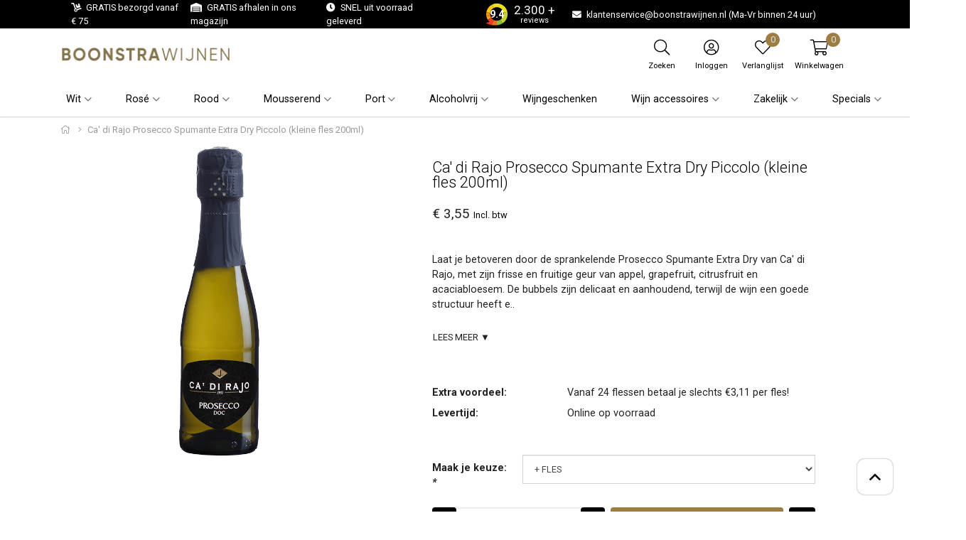

--- FILE ---
content_type: text/html;charset=utf-8
request_url: https://www.boonstrawijnen.nl/ca-di-rajo-prosecco-spumante-extra-dry-piccolo.html
body_size: 19866
content:


    
    <!DOCTYPE html>
<html lang="nl" class="">

<head>
<!-- Server Side Tracking by Taggrs.io -->
<script>(function(w,d,s,l,i){w[l]=w[l]||[];w[l].push({'gtm.start':new Date().getTime(),event:'gtm.js'});var f=d.getElementsByTagName(s)[0],j=d.createElement(s),dl=l!='dataLayer'?'&l='+l:'';j.async=true;j.src='https://sst.boonstrawijnen.nl/gtm.js?id='+i+dl;f.parentNode.insertBefore(j,f);})(window,document,'script','dataLayer','GTM-W4RVFWG');</script>
<!-- End Server Side Tracking by Taggrs.io -->
  <script defer src="https://datalayer.taggrs.cloud/lightspeed-c-series-v2-minified.js"></script> 
    <meta charset="utf-8"/>
<!-- [START] 'blocks/head.rain' -->
<!--

  (c) 2008-2026 Lightspeed Netherlands B.V.
  http://www.lightspeedhq.com
  Generated: 03-02-2026 @ 18:39:15

-->
<link rel="canonical" href="https://www.boonstrawijnen.nl/ca-di-rajo-prosecco-spumante-extra-dry-piccolo.html"/>
<link rel="alternate" href="https://www.boonstrawijnen.nl/index.rss" type="application/rss+xml" title="Nieuwe producten"/>
<meta name="robots" content="noodp,noydir"/>
<meta name="google-site-verification" content="RQ02RCgOjEuzkzo77oEOiVismFrDj3hqW3bgivsGOE8"/>
<meta property="og:url" content="https://www.boonstrawijnen.nl/ca-di-rajo-prosecco-spumante-extra-dry-piccolo.html?source=facebook"/>
<meta property="og:site_name" content="Boonstra Wijnen"/>
<meta property="og:title" content="Ca&#039; di Rajo Prosecco Spumante Extra Dry Piccolo (kleine fles 200ml)"/>
<meta property="og:description" content="Laat je betoveren door de sprankelende Prosecco Spumante Extra Dry van Ca&#039; di Rajo, met zijn frisse en fruitige geur van appel, grapefruit, citrusfruit en ac..."/>
<meta property="og:image" content="https://cdn.webshopapp.com/shops/320392/files/457556996/ca-di-rajo-ca-di-rajo-prosecco-spumante-extra-dry.jpg"/>
<script src="https://app.dmws.plus/shop-assets/320392/dmws-plus-loader.js?id=ff490da62f66b3146c45b438634fba4f"></script>
<!--[if lt IE 9]>
<script src="https://cdn.webshopapp.com/assets/html5shiv.js?2025-02-20"></script>
<![endif]-->
<!-- [END] 'blocks/head.rain' -->

    <meta http-equiv="X-UA-Compatible" content="IE=edge">
    <meta name="viewport" content="width=device-width, initial-scale=1">
    <title>Ca&#039; di Rajo Prosecco Spumante Extra Dry Piccolo (kleine fles 200ml) - Boonstra Wijnen</title>
    <meta name="description" content="Laat je betoveren door de sprankelende Prosecco Spumante Extra Dry van Ca&#039; di Rajo, met zijn frisse en fruitige geur van appel, grapefruit, citrusfruit en ac..."/>
    <meta name="keywords" content="Ca&#039;, di, Rajo, Ca&#039;, di, Rajo, Prosecco, Spumante, Extra, Dry, Piccolo, (kleine, fles, 200ml)"/>
    <meta name="apple-mobile-web-app-capable" content="yes">
    <meta name="apple-mobile-web-app-status-bar-style" content="black">

    <link rel="icon" type="image/x-icon" href="https://cdn.webshopapp.com/shops/320392/themes/178878/v/2073777/assets/favicon.png?20231029132831">

        <link rel="preload" as="font" type="font/woff2" crossorigin href="https://cdn.webshopapp.com/shops/320392/themes/178878/assets/fa-light-300.woff2?20260105112449"/>
    <link rel="preload" as="font" type="font/woff2" crossorigin href="https://cdn.webshopapp.com/shops/320392/themes/178878/assets/fa-regular-400.woff2?20260105112449"/>
    <link rel="preload" as="font" type="font/woff2" crossorigin href="https://cdn.webshopapp.com/shops/320392/themes/178878/assets/fa-solid-900.woff2?20260105112449"/>
    <link rel="preload" as="font" type="font/woff2" crossorigin href="https://cdn.webshopapp.com/shops/320392/themes/178878/assets/fa-brands-400.woff2?20260105112449"/>

    <style>

        @font-face {
            font-family: 'Font Awesome 5 Pro';
            font-style: normal;
            font-weight: 300;
            font-display: swap;
            src: url('https://cdn.webshopapp.com/shops/320392/themes/178878/assets/fa-light-300.woff2?20260105112449') format('woff2');
        }

        @font-face {
            font-family: 'Font Awesome 5 Pro';
            font-style: normal;
            font-weight: 400;
            font-display: swap;
            src: url('https://cdn.webshopapp.com/shops/320392/themes/178878/assets/fa-regular-400.woff2?20260105112449') format('woff2');
        }

        @font-face {
            font-family: 'Font Awesome 5 Pro';
            font-style: normal;
            font-weight: 900;
            font-display: swap;
            src: url('https://cdn.webshopapp.com/shops/320392/themes/178878/assets/fa-solid-900.woff2?20260105112449') format('woff2');
        }

        @font-face {
            font-family: 'Font Awesome 5 Brands';
            font-style: normal;
            font-weight: normal;
            font-display: swap;
            src: url('https://cdn.webshopapp.com/shops/320392/themes/178878/assets/fa-brands-400.woff2?20260105112449') format('woff2');
        }

        body {
                }
    </style>

    <link rel="preload" href="https://cdn.webshopapp.com/shops/320392/themes/178878/assets/css-preload.css?20260105112449" as="style">
    

        <link rel="stylesheet" href="https://cdn.webshopapp.com/assets/gui-responsive-2-0.css?2025-02-20" media="none" onload="if(media!='all')media='all'">
        <link rel="stylesheet" href="https://cdn.webshopapp.com/assets/gui-2-0.css?2025-02-20" media="none" onload="if(media!='all')media='all'">

    
    <link href="https://fonts.googleapis.com/css2?family=Roboto:ital,wght@0,300;0,400;0,700;1,300;1,400;1,700&family=Roboto:ital,wght@0,300;0,400;0,700;1,300;1,400;1,700&display=swap" rel="stylesheet">

    

    
            <link rel="stylesheet" href="https://cdn.webshopapp.com/shops/320392/themes/178878/assets/css-owl-carousel-min.css?20260105112449?v=1.34" media="none" onload="if(media!='all')media='all'">

            <link rel="stylesheet" href="https://cdn.webshopapp.com/shops/320392/themes/178878/assets/css-preload.css?20260105112449">
    <link rel="stylesheet" href="https://cdn.webshopapp.com/shops/320392/themes/178878/assets/css-style.css?20260105112449?v=1.34" >

        <link rel="stylesheet" href="https://cdn.webshopapp.com/shops/320392/themes/178878/assets/settings.css?20260105112449" media="none" onload="if(media!='all')media='all'">
    <link rel="stylesheet" href="https://cdn.webshopapp.com/shops/320392/themes/178878/assets/custom.css?20260105112449" media="none" onload="if(media!='all')media='all'">

          <script src="https://cdn.webshopapp.com/shops/320392/themes/178878/assets/jquery-1-12-4-min.js?20260105112449?v=1.34"></script>
      <script  src="https://cdn.webshopapp.com/shops/320392/themes/178878/assets/jquery-ui-1-12-4-min.js?20260105112449?v=1.34"></script>
      <script src="https://cdn.webshopapp.com/assets/gui.js?2025-02-20?v=1.34"></script>
      <script src="https://cdn.webshopapp.com/assets/gui-responsive-2-0.js?2025-02-20?v=1.34"></script>
        
<script type="application/ld+json">
{
    "@context": "http://schema.org/",
    "@type": "Organization",
    "url": "https://www.boonstrawijnen.nl/",
    "sameAs": [
      "https://www.facebook.com/boonstrawijnen",
    	"https://www.linkedin.com/company/boonstra-wijnen",
    	"https://www.instagram.com/boonstrawijnen/"
    ],
    "name": "Boonstra Wijnen",
    "legalName": "Boonstra Wijnen",
    "description": "Laat je betoveren door de sprankelende Prosecco Spumante Extra Dry van Ca&#039; di Rajo, met zijn frisse en fruitige geur van appel, grapefruit, citrusfruit en ac...",
    "logo": "https://cdn.webshopapp.com/shops/320392/themes/178878/assets/logo.svg?20260105112449",
    "image": "https://cdn.webshopapp.com/shops/320392/themes/178878/assets/banner-1.jpg?20260105112449",
    "contactPoint": {
     "@type": "ContactPoint",
     "contactType": "Customer service",
     "telephone": "0346 28 29 21 (Ma-Vr van 12:00 tot 15:00 uur)",
     "email": "klantenservice@boonstrawijnen.nl (Ma-Vr binnen 24 uur)"
    },
    "address": {
     "@type": "PostalAddress",
     "streetAddress": "",
     "postalCode": "",
     "addressCountry": "NL"
    }
}
</script>	  <script type="application/ld+json">
    {
    "@context": "http://schema.org/",
    "@type": "BreadcrumbList",
            "itemListElement": [
                                {
                  "@type": "ListItem",
                  "position": "0",
                  "item": {
                    "@id": "",
                    "name": "Ca&#039; di Rajo Prosecco Spumante Extra Dry Piccolo (kleine fles 200ml)"
                  	}
                  }
                 
		              ]}
  </script>
	<script type="application/ld+json">
  {
  "@context": "http://schema.org/",
  "@type": "Product",
  "name": "Ca&#039; di Rajo Prosecco Spumante Extra Dry Piccolo (kleine fles 200ml)",
   "image": "https://cdn.webshopapp.com/shops/320392/files/457556996/600x600x2/ca-di-rajo-ca-di-rajo-prosecco-spumante-extra-dry.jpg", 	 "description": "Laat je betoveren door de sprankelende Prosecco Spumante Extra Dry van Ca' di Rajo, met zijn frisse en fruitige geur van appel, grapefruit, citrusfruit en acaciabloesem. De bubbels zijn delicaat en aanhoudend, terwijl de wijn een goede structuur heeft e..",   	
  	"brand": {
    "@type": "Thing",
		 "image": "368636794", 	 "url": "brands/ca-di-rajo", 		"name": "Ca&#039; di Rajo"
  },
	
  "offers": {
    "@type": "Offer",
        "itemCondition": "http://schema.org/NewCondition",
     "url" : "https://www.boonstrawijnen.nl/ca-di-rajo-prosecco-spumante-extra-dry-piccolo.html",

                  "availability": "http://schema.org/InStock",
        


	      "priceCurrency": "EUR",
      "price": "3.55"

  }
}
</script> 
</head>
    <body class="template-product layout-clean ">
    <div id="fb-root"></div>

    <!-- [START] 'blocks/body.rain' -->
<script>
(function () {
  var s = document.createElement('script');
  s.type = 'text/javascript';
  s.async = true;
  s.src = 'https://www.boonstrawijnen.nl/services/stats/pageview.js?product=123307314&hash=df0c';
  ( document.getElementsByTagName('head')[0] || document.getElementsByTagName('body')[0] ).appendChild(s);
})();
</script>
<script>
(function () {
  var s = document.createElement('script');
  s.type = 'text/javascript';
  s.async = true;
  s.src = 'https://lightspeedpack.com/pmpcg/js/embed-v2.js';
  ( document.getElementsByTagName('head')[0] || document.getElementsByTagName('body')[0] ).appendChild(s);
})();
</script>
<script>
(function () {
  var s = document.createElement('script');
  s.type = 'text/javascript';
  s.async = true;
  s.src = 'https://chimpstatic.com/mcjs-connected/js/users/5591c43d30e1c02f7a1ac6839/5b500171a7f692d85c6c0b8b6.js';
  ( document.getElementsByTagName('head')[0] || document.getElementsByTagName('body')[0] ).appendChild(s);
})();
</script>
<script>
(function () {
  var s = document.createElement('script');
  s.type = 'text/javascript';
  s.async = true;
  s.src = 'https://components.lightspeed.mollie.com/static/js/lazyload.js';
  ( document.getElementsByTagName('head')[0] || document.getElementsByTagName('body')[0] ).appendChild(s);
})();
</script>
<script>
/*<!--klantenvertellen begin-->*/

/*<!--klantenvertellen end-->*/
</script>
<!-- [END] 'blocks/body.rain' -->

    <div class="row  m-0">

        
        <div class="col-12 col-12 col-md-12 h-md-100 p-0">
            



<div class="navbar navbar-sticky-0 flex-column p-0">

            <div class="topbar w-100 d-none d-lg-flex">

            <div class="container h-100">

                <div class="col-12 col-md-6">

                                            <ul class="topbar-usps d-flex flex-row">
                                                                                                <li class="mr-3"><i
                                            class="primary fas fa-dolly mr-1"></i> GRATIS bezorgd vanaf € 75</li>
                                                                                                                                <li class="mr-3"><i
                                            class="primary fas fa-warehouse mr-1"></i> GRATIS afhalen in ons magazijn</li>
                                                                                                                                <li class="mr-3"><i
                                            class="primary fas fa-clock mr-1"></i> SNEL uit voorraad geleverd</li>
                                                                                    </ul>
                    
                </div>

                <div class="col-12 col-md-6 d-flex flex-row">

                                        <ul class="d-flex flex-row ml-auto my-auto mr-1 mr-lg-3">

                        
                        <li class="mr-3 my-auto font-size-0-9 font-size-lg-0-7">
                            <a target="_blank" href="https://www.kiyoh.com/reviews/1043172/boonstrawijnen?from=widget&amp;lang=nl"  class="rating-widget rating-kiyoh d-flex my-auto">

                                <div class="rating-element align-items-center d-flex" style="background-image: url(https://cdn.webshopapp.com/shops/320392/themes/178878/assets/img-rating-kiyoh.svg?20260105112449)">
                                    <span class="m-auto">9.4</span>
                                </div>
                                <div class="d-flex flex-column align-items-center my-auto mx-2">
                                    <div class="rating-kiyoh-amount">
                                        2.300 +
                                    </div>
                                    <div class="rating-kiyoh-reviews">
                                        reviews
                                    </div>
                                </div>

                                </a>                </li>

                
                            <li class="mr-3 my-auto">
                    <a href="/cdn-cgi/l/email-protection#a9c2c5c8c7ddccc7daccdbdfc0cacce9cbc6c6c7dadddbc8dec0c3c7ccc787c7c58981e4c884ffdb89cbc0c7c7ccc7899b9d89dcdcdb80">
                        <i class="primary fas fa-envelope mr-1"></i> <span class="d-none d-lg-inline"><span class="__cf_email__" data-cfemail="462d2a2728322328352334302f2523062429292835323427312f2c28232868282a">[email&#160;protected]</span> (Ma-Vr binnen 24 uur)</span>
                    </a>
                </li>
                                    </ul>
            

            
        </div>

        </div>
        </div>
    
    <div class="main-header container flex-row py-1 position-relative">

        <button class="navbar-toggle btn btn-secondary d-flex d-lg-none mr-2" data-toggle="collapse" data-target=".navbar-mobile">
            <i class="fal fa-bars"></i>
        </button>

        <a class="d-flex" href="https://www.boonstrawijnen.nl/">
                            <img src="[data-uri]" data-src="https://cdn.webshopapp.com/shops/320392/themes/178878/v/1975243/assets/logo.png?20230730132731"
                     alt="Boonstra Wijnen" class="logo d-none d-lg-flex lazy">
                                    <img src="[data-uri]" data-src="https://cdn.webshopapp.com/shops/320392/themes/178878/v/1966391/assets/logo-mobile.png?20230730132654"
                         alt="Boonstra Wijnen" class="logo d-flex d-lg-none ml-2 lazy">
                                    </a>

        
                    <div class="navbar-search-extended flex-row justify-content-around collapse">
                <form action="https://www.boonstrawijnen.nl/search/" method="get" id="formSearch" class="navbar-search d-flex flex-grow-1 m-2">
                    <div class="input-group d-flex flex-row flex-grow-1 mx-auto">
                        <input type="search" id="q" class="search search-input search-input d-flex flex-grow-1 my-0" name="q"
                               value="" placeholder="Zoeken..." autocomplete="off"
                               data-action="search_autofill">
                        <input type="hidden" id="sb" name="sb" value="">
                        <a class="btn btn-search d-flex my-0 mr-0 dmws_perfect-search-trigger" href="#" data-toggle="collapse" data-target=".navbar-search-extended">
                            <i class="fal fa-2x fa-times m-auto"></i>
                        </a>
                        <div id="search-autofill" class="search-autofill position-absolute dropdown-menu input-group">
                            <div class="products d-flex flex-column">
                                                            </div>
                            <div class="more text-center p-1">
                                <a class="btn btn-secondary w-auto" href="">Bekijk alle resultaten</a>
                            </div>
                        </div>
                    </div>
                </form>
            </div>
        
        <div class="d-flex flex-column ml-auto mr-0">

            <nav class="nav navbar-account">

                <ul class="d-flex flex-row justify-content-center">
                                            <li class="d-none d-md-block">
                            <a class="nav-link d-flex flex-column text-center dmws_perfect-search-trigger" href="#" data-toggle="collapse" data-target=".navbar-search-extended">
                                <span class="nav-icon mt-1 px-3">
                                <i class="fal fa-search font-size-4"></i>
                                </span>
                                <span class="font-size-0-7 mt-1 d-none d-lg-inline-block">Zoeken</span>
                            </a>
                        </li>
                                                                <li class="d-none d-md-block">
                            <a class="nav-link d-flex flex-column text-center" href="#" data-toggle="modal"
                               data-target="#loginModal" >
                                <span class="nav-icon mt-1 px-3">
                                <i class="fal fa-user-circle font-size-4"></i>
                                </span>
                                <span class="font-size-0-7 mt-1 d-none d-lg-inline-block">Inloggen</span>
                            </a>
                        </li>
                                                                <li class="d-none d-md-block">
                            <a class="nav-link d-flex flex-column text-center" href="#"
                               data-toggle="modal" data-target="#loginModal" >
                                <span class="nav-icon mt-1 px-3">
                                <i class="fal fa-heart font-size-4"></i>
                                                                <span id="navbarWishlistAmount" class="rounded-circle wishlist-amount bg-primary">
                                    0
                                </span>
                                </span>
                                <span class="font-size-0-7 mt-1 d-none d-lg-inline-block">Verlanglijst</span>
                            </a>
                        </li>
                                                                <li class="dropdown">
                            <a class="nav-link nav-cart d-flex flex-column text-center" href="#" role="button" data-toggle="dropdown" aria-haspopup="true" aria-expanded="false">

                                <span class="nav-icon mt-1 px-1 px-sm-3">
                                <i class="fal fa-shopping-cart font-size-4"></i>
                                                                <span id="navbarCartAmount" class="rounded-circle cart-amount bg-primary mr-n2 mr-sm-0">
                                    0
                                </span>
                                </span>
                                <span class="font-size-0-7 mt-1 d-none d-lg-inline-block">Winkelwagen</span>
                            </a>

                            <div id="navbarCart" class="dropdown-cart dropdown-menu p-0 navbar-submenu">
                                
<ul>

            <li class="nav-item border-bottom p-2">Uw winkelwagen is leeg</li>
    </ul>

<div class="d-flex flex-row border-bottom p-2">
    Totaal Incl. btw €0,00
</div>

<div class="btn-group d-flex p-2 align-items-stretch" role="group" aria-label="Cart Actions">
    <a href="https://www.boonstrawijnen.nl/cart/" class="btn btn-primary mr-2"><i class="fal fa-shopping-cart"></i></a>
    <a href="https://www.boonstrawijnen.nl/checkout/" class="btn btn-primary flex-grow-1">Bestellen</a>
</div>                            </div>
                        </li>
                    
                                    </ul>

            </nav>

        </div>
    </div>

    <div class="navbar-secondary border-top w-100 d-none d-lg-block">

        <div class="navbar-secondary-container container d-flex flex-column h-100">

            <nav class="navbar-nav navbar-horizontal navbar-horizontal-thin d-flex flex-grow-1 flex-row">

                                
                
                    <ul class="font-weight-semibold d-flex flex-row justify-content-center">

                                                    <li class="nav-item dropdown">
                                <a href="https://www.boonstrawijnen.nl/wit/" class="nav-link dropdown-toggle" role="button" data-hover="dropdown"
                                   aria-haspopup="true" aria-expanded="false">
                                    Wit
                                </a>
                                                                        
                                            <ul class="navbar-submenu navbar-submenu-1">
                                                            <li class="nav-item navbar-has-submenu">
                                    <a class="nav-link" href="https://www.boonstrawijnen.nl/wit/landen/">Landen</a>

                                                                            
                                            <ul class="navbar-submenu navbar-submenu-2">
                                                            <li class="nav-item ">
                                    <a class="nav-link" href="https://www.boonstrawijnen.nl/wit/landen/italie/">Italië</a>

                                                                            
                                    
                                </li>
                                                            <li class="nav-item ">
                                    <a class="nav-link" href="https://www.boonstrawijnen.nl/wit/landen/verenigde-staten/">Verenigde Staten</a>

                                                                            
                                    
                                </li>
                                                            <li class="nav-item ">
                                    <a class="nav-link" href="https://www.boonstrawijnen.nl/wit/landen/australie/">Australië</a>

                                                                            
                                    
                                </li>
                                                            <li class="nav-item ">
                                    <a class="nav-link" href="https://www.boonstrawijnen.nl/wit/landen/chili/">Chili</a>

                                                                            
                                    
                                </li>
                                                            <li class="nav-item ">
                                    <a class="nav-link" href="https://www.boonstrawijnen.nl/wit/landen/duitsland/">Duitsland</a>

                                                                            
                                    
                                </li>
                                                            <li class="nav-item ">
                                    <a class="nav-link" href="https://www.boonstrawijnen.nl/wit/landen/frankrijk/">Frankrijk</a>

                                                                            
                                    
                                </li>
                                                            <li class="nav-item ">
                                    <a class="nav-link" href="https://www.boonstrawijnen.nl/wit/landen/nederland/">Nederland</a>

                                                                            
                                    
                                </li>
                                                            <li class="nav-item ">
                                    <a class="nav-link" href="https://www.boonstrawijnen.nl/wit/landen/nieuw-zeeland/">Nieuw-Zeeland</a>

                                                                            
                                    
                                </li>
                                                            <li class="nav-item ">
                                    <a class="nav-link" href="https://www.boonstrawijnen.nl/wit/landen/oostenrijk/">Oostenrijk</a>

                                                                            
                                    
                                </li>
                                                            <li class="nav-item ">
                                    <a class="nav-link" href="https://www.boonstrawijnen.nl/wit/landen/portugal/">Portugal</a>

                                                                            
                                    
                                </li>
                                                            <li class="nav-item ">
                                    <a class="nav-link" href="https://www.boonstrawijnen.nl/wit/landen/spanje/">Spanje</a>

                                                                            
                                    
                                </li>
                                                            <li class="nav-item ">
                                    <a class="nav-link" href="https://www.boonstrawijnen.nl/wit/landen/zuid-afrika/">Zuid-Afrika</a>

                                                                            
                                    
                                </li>
                                                            <li class="nav-item ">
                                    <a class="nav-link" href="https://www.boonstrawijnen.nl/wit/landen/argentinie/">Argentinië</a>

                                                                            
                                    
                                </li>
                                                    </ul>
                                    
                                </li>
                                                            <li class="nav-item navbar-has-submenu">
                                    <a class="nav-link" href="https://www.boonstrawijnen.nl/wit/witte-wijn-soorten/">Witte wijn soorten</a>

                                                                            
                                            <ul class="navbar-submenu navbar-submenu-2">
                                                            <li class="nav-item ">
                                    <a class="nav-link" href="https://www.boonstrawijnen.nl/wit/witte-wijn-soorten/volle-witte-wijn/">Volle witte wijn</a>

                                                                            
                                    
                                </li>
                                                            <li class="nav-item ">
                                    <a class="nav-link" href="https://www.boonstrawijnen.nl/wit/witte-wijn-soorten/droge-witte-wijn/">Droge witte wijn</a>

                                                                            
                                    
                                </li>
                                                            <li class="nav-item ">
                                    <a class="nav-link" href="https://www.boonstrawijnen.nl/wit/witte-wijn-soorten/zoete-witte-wijn/">Zoete witte wijn</a>

                                                                            
                                    
                                </li>
                                                            <li class="nav-item ">
                                    <a class="nav-link" href="https://www.boonstrawijnen.nl/wit/witte-wijn-soorten/witte-dessert-wijn/">Witte dessert wijn</a>

                                                                            
                                    
                                </li>
                                                            <li class="nav-item ">
                                    <a class="nav-link" href="https://www.boonstrawijnen.nl/wit/witte-wijn-soorten/frisse-witte-wijn/">Frisse witte wijn</a>

                                                                            
                                    
                                </li>
                                                    </ul>
                                    
                                </li>
                                                            <li class="nav-item navbar-has-submenu">
                                    <a class="nav-link" href="https://www.boonstrawijnen.nl/wit/kenmerken/">Kenmerken</a>

                                                                            
                                            <ul class="navbar-submenu navbar-submenu-2">
                                                            <li class="nav-item ">
                                    <a class="nav-link" href="https://www.boonstrawijnen.nl/wit/kenmerken/biologisch/">Biologisch</a>

                                                                            
                                    
                                </li>
                                                            <li class="nav-item ">
                                    <a class="nav-link" href="https://www.boonstrawijnen.nl/wit/kenmerken/vegan/">Vegan</a>

                                                                            
                                    
                                </li>
                                                            <li class="nav-item ">
                                    <a class="nav-link" href="https://www.boonstrawijnen.nl/wit/kenmerken/low-alcohol/">Low alcohol</a>

                                                                            
                                    
                                </li>
                                                            <li class="nav-item ">
                                    <a class="nav-link" href="https://www.boonstrawijnen.nl/wit/kenmerken/houtgelagerd/">Houtgelagerd</a>

                                                                            
                                    
                                </li>
                                                            <li class="nav-item ">
                                    <a class="nav-link" href="https://www.boonstrawijnen.nl/wit/kenmerken/top-10-witte-wijnen/">Top 10 witte wijnen</a>

                                                                            
                                    
                                </li>
                                                    </ul>
                                    
                                </li>
                                                            <li class="nav-item navbar-has-submenu">
                                    <a class="nav-link" href="https://www.boonstrawijnen.nl/wit/druivensoorten/">Druivensoorten</a>

                                                                            
                                            <ul class="navbar-submenu navbar-submenu-2">
                                                            <li class="nav-item ">
                                    <a class="nav-link" href="https://www.boonstrawijnen.nl/wit/druivensoorten/chardonnay/">Chardonnay</a>

                                                                            
                                    
                                </li>
                                                            <li class="nav-item ">
                                    <a class="nav-link" href="https://www.boonstrawijnen.nl/wit/druivensoorten/sauvignon-blanc/">Sauvignon blanc</a>

                                                                            
                                    
                                </li>
                                                            <li class="nav-item ">
                                    <a class="nav-link" href="https://www.boonstrawijnen.nl/wit/druivensoorten/viognier/">Viognier</a>

                                                                            
                                    
                                </li>
                                                            <li class="nav-item ">
                                    <a class="nav-link" href="https://www.boonstrawijnen.nl/wit/druivensoorten/pinot-grigio/">Pinot Grigio</a>

                                                                            
                                    
                                </li>
                                                            <li class="nav-item ">
                                    <a class="nav-link" href="https://www.boonstrawijnen.nl/wit/druivensoorten/riesling/">Riesling</a>

                                                                            
                                    
                                </li>
                                                            <li class="nav-item ">
                                    <a class="nav-link" href="https://www.boonstrawijnen.nl/wit/druivensoorten/gruener-veltliner/">Grüner Veltliner</a>

                                                                            
                                    
                                </li>
                                                            <li class="nav-item ">
                                    <a class="nav-link" href="https://www.boonstrawijnen.nl/wit/druivensoorten/moscato/">Moscato</a>

                                                                            
                                    
                                </li>
                                                            <li class="nav-item ">
                                    <a class="nav-link" href="https://www.boonstrawijnen.nl/wit/druivensoorten/chenin-blanc/">Chenin Blanc</a>

                                                                            
                                    
                                </li>
                                                            <li class="nav-item ">
                                    <a class="nav-link" href="https://www.boonstrawijnen.nl/wit/druivensoorten/verdejo/">Verdejo</a>

                                                                            
                                    
                                </li>
                                                    </ul>
                                    
                                </li>
                                                    </ul>
                                    
                            </li>
                                                    <li class="nav-item dropdown">
                                <a href="https://www.boonstrawijnen.nl/rose/" class="nav-link dropdown-toggle" role="button" data-hover="dropdown"
                                   aria-haspopup="true" aria-expanded="false">
                                    Rosé 
                                </a>
                                                                        
                                            <ul class="navbar-submenu navbar-submenu-1">
                                                            <li class="nav-item navbar-has-submenu">
                                    <a class="nav-link" href="https://www.boonstrawijnen.nl/rose/landen/">Landen</a>

                                                                            
                                            <ul class="navbar-submenu navbar-submenu-2">
                                                            <li class="nav-item ">
                                    <a class="nav-link" href="https://www.boonstrawijnen.nl/rose/landen/chili/">Chili</a>

                                                                            
                                    
                                </li>
                                                            <li class="nav-item ">
                                    <a class="nav-link" href="https://www.boonstrawijnen.nl/rose/landen/frankrijk/">Frankrijk</a>

                                                                            
                                    
                                </li>
                                                            <li class="nav-item ">
                                    <a class="nav-link" href="https://www.boonstrawijnen.nl/rose/landen/nederland/">Nederland</a>

                                                                            
                                    
                                </li>
                                                            <li class="nav-item ">
                                    <a class="nav-link" href="https://www.boonstrawijnen.nl/rose/landen/spanje/">Spanje</a>

                                                                            
                                    
                                </li>
                                                            <li class="nav-item ">
                                    <a class="nav-link" href="https://www.boonstrawijnen.nl/rose/landen/italie/">Italië</a>

                                                                            
                                    
                                </li>
                                                            <li class="nav-item ">
                                    <a class="nav-link" href="https://www.boonstrawijnen.nl/rose/landen/zuid-afrika/">Zuid-Afrika</a>

                                                                            
                                    
                                </li>
                                                    </ul>
                                    
                                </li>
                                                            <li class="nav-item navbar-has-submenu">
                                    <a class="nav-link" href="https://www.boonstrawijnen.nl/rose/rose-soorten/">Rosé soorten</a>

                                                                            
                                            <ul class="navbar-submenu navbar-submenu-2">
                                                            <li class="nav-item ">
                                    <a class="nav-link" href="https://www.boonstrawijnen.nl/rose/rose-soorten/zoete-rose-wijnen/">Zoete rosé wijnen</a>

                                                                            
                                    
                                </li>
                                                            <li class="nav-item ">
                                    <a class="nav-link" href="https://www.boonstrawijnen.nl/rose/rose-soorten/blush-rose-wijnen/">Blush rosé wijnen</a>

                                                                            
                                    
                                </li>
                                                            <li class="nav-item ">
                                    <a class="nav-link" href="https://www.boonstrawijnen.nl/rose/rose-soorten/gris-rose/">Gris rosé</a>

                                                                            
                                    
                                </li>
                                                            <li class="nav-item ">
                                    <a class="nav-link" href="https://www.boonstrawijnen.nl/rose/rose-soorten/bordeaux-rose/">Bordeaux rosé</a>

                                                                            
                                    
                                </li>
                                                            <li class="nav-item ">
                                    <a class="nav-link" href="https://www.boonstrawijnen.nl/rose/rose-soorten/provence-rose/">Provence rosé</a>

                                                                            
                                    
                                </li>
                                                    </ul>
                                    
                                </li>
                                                            <li class="nav-item navbar-has-submenu">
                                    <a class="nav-link" href="https://www.boonstrawijnen.nl/rose/kenmerken/">Kenmerken</a>

                                                                            
                                            <ul class="navbar-submenu navbar-submenu-2">
                                                            <li class="nav-item ">
                                    <a class="nav-link" href="https://www.boonstrawijnen.nl/rose/kenmerken/biologisch/">Biologisch</a>

                                                                            
                                    
                                </li>
                                                            <li class="nav-item ">
                                    <a class="nav-link" href="https://www.boonstrawijnen.nl/rose/kenmerken/vegan/">Vegan</a>

                                                                            
                                    
                                </li>
                                                            <li class="nav-item ">
                                    <a class="nav-link" href="https://www.boonstrawijnen.nl/rose/kenmerken/low-alcohol/">Low Alcohol</a>

                                                                            
                                    
                                </li>
                                                            <li class="nav-item ">
                                    <a class="nav-link" href="https://www.boonstrawijnen.nl/rose/kenmerken/houtgelagerd/">Houtgelagerd</a>

                                                                            
                                    
                                </li>
                                                            <li class="nav-item ">
                                    <a class="nav-link" href="https://www.boonstrawijnen.nl/rose/kenmerken/top-10-rose-wijnen/">Top 10 rosé wijnen</a>

                                                                            
                                    
                                </li>
                                                    </ul>
                                    
                                </li>
                                                            <li class="nav-item navbar-has-submenu">
                                    <a class="nav-link" href="https://www.boonstrawijnen.nl/rose/druivensoorten/">Druivensoorten</a>

                                                                            
                                            <ul class="navbar-submenu navbar-submenu-2">
                                                            <li class="nav-item ">
                                    <a class="nav-link" href="https://www.boonstrawijnen.nl/rose/druivensoorten/grenache/">Grenache</a>

                                                                            
                                    
                                </li>
                                                            <li class="nav-item ">
                                    <a class="nav-link" href="https://www.boonstrawijnen.nl/rose/druivensoorten/pinot-grigio/">Pinot Grigio</a>

                                                                            
                                    
                                </li>
                                                            <li class="nav-item ">
                                    <a class="nav-link" href="https://www.boonstrawijnen.nl/rose/druivensoorten/tempranillo/">Tempranillo</a>

                                                                            
                                    
                                </li>
                                                            <li class="nav-item ">
                                    <a class="nav-link" href="https://www.boonstrawijnen.nl/rose/druivensoorten/pinot-noir/">Pinot Noir</a>

                                                                            
                                    
                                </li>
                                                            <li class="nav-item ">
                                    <a class="nav-link" href="https://www.boonstrawijnen.nl/rose/druivensoorten/white-zinfandel/">White Zinfandel</a>

                                                                            
                                    
                                </li>
                                                            <li class="nav-item ">
                                    <a class="nav-link" href="https://www.boonstrawijnen.nl/rose/druivensoorten/sangiovese/">Sangiovese</a>

                                                                            
                                    
                                </li>
                                                            <li class="nav-item ">
                                    <a class="nav-link" href="https://www.boonstrawijnen.nl/rose/druivensoorten/cinsault/">Cinsault</a>

                                                                            
                                    
                                </li>
                                                            <li class="nav-item ">
                                    <a class="nav-link" href="https://www.boonstrawijnen.nl/rose/druivensoorten/syrah/">Syrah</a>

                                                                            
                                    
                                </li>
                                                            <li class="nav-item ">
                                    <a class="nav-link" href="https://www.boonstrawijnen.nl/rose/druivensoorten/vermentino/">Vermentino</a>

                                                                            
                                    
                                </li>
                                                    </ul>
                                    
                                </li>
                                                    </ul>
                                    
                            </li>
                                                    <li class="nav-item dropdown">
                                <a href="https://www.boonstrawijnen.nl/rood/" class="nav-link dropdown-toggle" role="button" data-hover="dropdown"
                                   aria-haspopup="true" aria-expanded="false">
                                    Rood
                                </a>
                                                                        
                                            <ul class="navbar-submenu navbar-submenu-1">
                                                            <li class="nav-item navbar-has-submenu">
                                    <a class="nav-link" href="https://www.boonstrawijnen.nl/rood/landen/">Landen</a>

                                                                            
                                            <ul class="navbar-submenu navbar-submenu-2">
                                                            <li class="nav-item ">
                                    <a class="nav-link" href="https://www.boonstrawijnen.nl/rood/landen/italie/">Italië</a>

                                                                            
                                    
                                </li>
                                                            <li class="nav-item ">
                                    <a class="nav-link" href="https://www.boonstrawijnen.nl/rood/landen/portugal/">Portugal</a>

                                                                            
                                    
                                </li>
                                                            <li class="nav-item ">
                                    <a class="nav-link" href="https://www.boonstrawijnen.nl/rood/landen/frankrijk/">Frankrijk</a>

                                                                            
                                    
                                </li>
                                                            <li class="nav-item ">
                                    <a class="nav-link" href="https://www.boonstrawijnen.nl/rood/landen/spanje/">Spanje</a>

                                                                            
                                    
                                </li>
                                                            <li class="nav-item ">
                                    <a class="nav-link" href="https://www.boonstrawijnen.nl/rood/landen/verenigde-staten/">Verenigde Staten</a>

                                                                            
                                    
                                </li>
                                                            <li class="nav-item ">
                                    <a class="nav-link" href="https://www.boonstrawijnen.nl/rood/landen/argentinie/">Argentinië</a>

                                                                            
                                    
                                </li>
                                                            <li class="nav-item ">
                                    <a class="nav-link" href="https://www.boonstrawijnen.nl/rood/landen/australie/">Australië</a>

                                                                            
                                    
                                </li>
                                                            <li class="nav-item ">
                                    <a class="nav-link" href="https://www.boonstrawijnen.nl/rood/landen/zuid-afrika/">Zuid-Afrika</a>

                                                                            
                                    
                                </li>
                                                            <li class="nav-item ">
                                    <a class="nav-link" href="https://www.boonstrawijnen.nl/rood/landen/chili/">Chili</a>

                                                                            
                                    
                                </li>
                                                    </ul>
                                    
                                </li>
                                                            <li class="nav-item navbar-has-submenu">
                                    <a class="nav-link" href="https://www.boonstrawijnen.nl/rood/rode-wijn-soorten/">Rode wijn soorten</a>

                                                                            
                                            <ul class="navbar-submenu navbar-submenu-2">
                                                            <li class="nav-item ">
                                    <a class="nav-link" href="https://www.boonstrawijnen.nl/rood/rode-wijn-soorten/stevige-rode-wijnen/">Stevige rode wijnen</a>

                                                                            
                                    
                                </li>
                                                            <li class="nav-item ">
                                    <a class="nav-link" href="https://www.boonstrawijnen.nl/rood/rode-wijn-soorten/lichte-rode-wijnen/">Lichte rode wijnen</a>

                                                                            
                                    
                                </li>
                                                            <li class="nav-item ">
                                    <a class="nav-link" href="https://www.boonstrawijnen.nl/rood/rode-wijn-soorten/rode-dessertwijn/">Rode dessertwijn</a>

                                                                            
                                    
                                </li>
                                                            <li class="nav-item ">
                                    <a class="nav-link" href="https://www.boonstrawijnen.nl/rood/rode-wijn-soorten/soepele-rode-wijn/">Soepele rode wijn</a>

                                                                            
                                    
                                </li>
                                                    </ul>
                                    
                                </li>
                                                            <li class="nav-item navbar-has-submenu">
                                    <a class="nav-link" href="https://www.boonstrawijnen.nl/rood/kenmerken/">Kenmerken</a>

                                                                            
                                            <ul class="navbar-submenu navbar-submenu-2">
                                                            <li class="nav-item ">
                                    <a class="nav-link" href="https://www.boonstrawijnen.nl/rood/kenmerken/biologisch/">Biologisch</a>

                                                                            
                                    
                                </li>
                                                            <li class="nav-item ">
                                    <a class="nav-link" href="https://www.boonstrawijnen.nl/rood/kenmerken/vegan/">Vegan</a>

                                                                            
                                    
                                </li>
                                                            <li class="nav-item ">
                                    <a class="nav-link" href="https://www.boonstrawijnen.nl/rood/kenmerken/low-alcohol/">Low Alcohol</a>

                                                                            
                                    
                                </li>
                                                            <li class="nav-item ">
                                    <a class="nav-link" href="https://www.boonstrawijnen.nl/rood/kenmerken/houtgelagerd/">Houtgelagerd</a>

                                                                            
                                    
                                </li>
                                                            <li class="nav-item ">
                                    <a class="nav-link" href="https://www.boonstrawijnen.nl/rood/kenmerken/top-10-rode-wijnen/">Top 10 rode wijnen</a>

                                                                            
                                    
                                </li>
                                                    </ul>
                                    
                                </li>
                                                            <li class="nav-item navbar-has-submenu">
                                    <a class="nav-link" href="https://www.boonstrawijnen.nl/rood/druivensoorten/">Druivensoorten</a>

                                                                            
                                            <ul class="navbar-submenu navbar-submenu-2">
                                                            <li class="nav-item ">
                                    <a class="nav-link" href="https://www.boonstrawijnen.nl/rood/druivensoorten/malbec/">Malbec</a>

                                                                            
                                    
                                </li>
                                                            <li class="nav-item ">
                                    <a class="nav-link" href="https://www.boonstrawijnen.nl/rood/druivensoorten/primitivo-en-zinfandel/">Primitivo en Zinfandel</a>

                                                                            
                                    
                                </li>
                                                            <li class="nav-item ">
                                    <a class="nav-link" href="https://www.boonstrawijnen.nl/rood/druivensoorten/cabernet-sauvignon/">Cabernet Sauvignon</a>

                                                                            
                                    
                                </li>
                                                            <li class="nav-item ">
                                    <a class="nav-link" href="https://www.boonstrawijnen.nl/rood/druivensoorten/shiraz/">Shiraz </a>

                                                                            
                                    
                                </li>
                                                            <li class="nav-item ">
                                    <a class="nav-link" href="https://www.boonstrawijnen.nl/rood/druivensoorten/grenache/">Grenache</a>

                                                                            
                                    
                                </li>
                                                            <li class="nav-item ">
                                    <a class="nav-link" href="https://www.boonstrawijnen.nl/rood/druivensoorten/pinot-noir/">Pinot Noir</a>

                                                                            
                                    
                                </li>
                                                            <li class="nav-item ">
                                    <a class="nav-link" href="https://www.boonstrawijnen.nl/rood/druivensoorten/sangiovese/">Sangiovese</a>

                                                                            
                                    
                                </li>
                                                            <li class="nav-item ">
                                    <a class="nav-link" href="https://www.boonstrawijnen.nl/rood/druivensoorten/merlot/">Merlot</a>

                                                                            
                                    
                                </li>
                                                            <li class="nav-item ">
                                    <a class="nav-link" href="https://www.boonstrawijnen.nl/rood/druivensoorten/tempranillo/">Tempranillo</a>

                                                                            
                                    
                                </li>
                                                            <li class="nav-item ">
                                    <a class="nav-link" href="https://www.boonstrawijnen.nl/rood/druivensoorten/montepulciano/">Montepulciano</a>

                                                                            
                                    
                                </li>
                                                    </ul>
                                    
                                </li>
                                                    </ul>
                                    
                            </li>
                                                    <li class="nav-item dropdown">
                                <a href="https://www.boonstrawijnen.nl/mousserend/" class="nav-link dropdown-toggle" role="button" data-hover="dropdown"
                                   aria-haspopup="true" aria-expanded="false">
                                    Mousserend 
                                </a>
                                                                        
                                            <ul class="navbar-submenu navbar-submenu-1">
                                                            <li class="nav-item navbar-has-submenu">
                                    <a class="nav-link" href="https://www.boonstrawijnen.nl/mousserend/landen/">Landen</a>

                                                                            
                                            <ul class="navbar-submenu navbar-submenu-2">
                                                            <li class="nav-item ">
                                    <a class="nav-link" href="https://www.boonstrawijnen.nl/mousserend/landen/australie/">Australie</a>

                                                                            
                                    
                                </li>
                                                            <li class="nav-item ">
                                    <a class="nav-link" href="https://www.boonstrawijnen.nl/mousserend/landen/duitsland/">Duitsland</a>

                                                                            
                                    
                                </li>
                                                            <li class="nav-item ">
                                    <a class="nav-link" href="https://www.boonstrawijnen.nl/mousserend/landen/frankrijk/">Frankrijk</a>

                                                                            
                                    
                                </li>
                                                            <li class="nav-item ">
                                    <a class="nav-link" href="https://www.boonstrawijnen.nl/mousserend/landen/italie/">Italië</a>

                                                                            
                                    
                                </li>
                                                            <li class="nav-item ">
                                    <a class="nav-link" href="https://www.boonstrawijnen.nl/mousserend/landen/nederland/">Nederland</a>

                                                                            
                                    
                                </li>
                                                            <li class="nav-item ">
                                    <a class="nav-link" href="https://www.boonstrawijnen.nl/mousserend/landen/spanje/">Spanje</a>

                                                                            
                                    
                                </li>
                                                            <li class="nav-item ">
                                    <a class="nav-link" href="https://www.boonstrawijnen.nl/mousserend/landen/verenigd-koninkrijk/">Verenigd Koninkrijk</a>

                                                                            
                                    
                                </li>
                                                            <li class="nav-item ">
                                    <a class="nav-link" href="https://www.boonstrawijnen.nl/mousserend/landen/verenigde-staten/">Verenigde Staten</a>

                                                                            
                                    
                                </li>
                                                    </ul>
                                    
                                </li>
                                                            <li class="nav-item navbar-has-submenu">
                                    <a class="nav-link" href="https://www.boonstrawijnen.nl/mousserend/mousserende-wijn-soorten/">Mousserende wijn soorten</a>

                                                                            
                                            <ul class="navbar-submenu navbar-submenu-2">
                                                            <li class="nav-item ">
                                    <a class="nav-link" href="https://www.boonstrawijnen.nl/mousserend/mousserende-wijn-soorten/cava/">Cava</a>

                                                                            
                                    
                                </li>
                                                            <li class="nav-item ">
                                    <a class="nav-link" href="https://www.boonstrawijnen.nl/mousserend/mousserende-wijn-soorten/blanc-de-blancs/">Blanc de blancs</a>

                                                                            
                                    
                                </li>
                                                            <li class="nav-item ">
                                    <a class="nav-link" href="https://www.boonstrawijnen.nl/mousserend/mousserende-wijn-soorten/champagne/">Champagne</a>

                                                                            
                                    
                                </li>
                                                            <li class="nav-item ">
                                    <a class="nav-link" href="https://www.boonstrawijnen.nl/mousserend/mousserende-wijn-soorten/demi-sec/">Demi Sec</a>

                                                                            
                                    
                                </li>
                                                            <li class="nav-item ">
                                    <a class="nav-link" href="https://www.boonstrawijnen.nl/mousserend/mousserende-wijn-soorten/prosecco/">Prosecco</a>

                                                                            
                                    
                                </li>
                                                            <li class="nav-item ">
                                    <a class="nav-link" href="https://www.boonstrawijnen.nl/mousserend/mousserende-wijn-soorten/trento/">Trento</a>

                                                                            
                                    
                                </li>
                                                            <li class="nav-item ">
                                    <a class="nav-link" href="https://www.boonstrawijnen.nl/mousserend/mousserende-wijn-soorten/brut/">Brut</a>

                                                                            
                                    
                                </li>
                                                            <li class="nav-item ">
                                    <a class="nav-link" href="https://www.boonstrawijnen.nl/mousserend/mousserende-wijn-soorten/rose/">Rosé</a>

                                                                            
                                    
                                </li>
                                                            <li class="nav-item ">
                                    <a class="nav-link" href="https://www.boonstrawijnen.nl/mousserend/mousserende-wijn-soorten/extra-brut/">Extra Brut</a>

                                                                            
                                    
                                </li>
                                                            <li class="nav-item ">
                                    <a class="nav-link" href="https://www.boonstrawijnen.nl/mousserend/mousserende-wijn-soorten/frizzante/">Frizzante</a>

                                                                            
                                    
                                </li>
                                                    </ul>
                                    
                                </li>
                                                            <li class="nav-item navbar-has-submenu">
                                    <a class="nav-link" href="https://www.boonstrawijnen.nl/mousserend/kenmerken/">Kenmerken</a>

                                                                            
                                            <ul class="navbar-submenu navbar-submenu-2">
                                                            <li class="nav-item ">
                                    <a class="nav-link" href="https://www.boonstrawijnen.nl/mousserend/kenmerken/biologisch/">Biologisch</a>

                                                                            
                                    
                                </li>
                                                            <li class="nav-item ">
                                    <a class="nav-link" href="https://www.boonstrawijnen.nl/mousserend/kenmerken/low-alcohol-wijn/">Low alcohol wijn</a>

                                                                            
                                    
                                </li>
                                                            <li class="nav-item ">
                                    <a class="nav-link" href="https://www.boonstrawijnen.nl/mousserend/kenmerken/vegan/">Vegan</a>

                                                                            
                                    
                                </li>
                                                            <li class="nav-item ">
                                    <a class="nav-link" href="https://www.boonstrawijnen.nl/mousserend/kenmerken/top-10-mousserende-wijnen/">Top 10 mousserende wijnen</a>

                                                                            
                                    
                                </li>
                                                            <li class="nav-item ">
                                    <a class="nav-link" href="https://www.boonstrawijnen.nl/mousserend/kenmerken/kleine-flesjes/">Kleine flesjes</a>

                                                                            
                                    
                                </li>
                                                            <li class="nav-item ">
                                    <a class="nav-link" href="https://www.boonstrawijnen.nl/mousserend/kenmerken/grote-flessen/">Grote flessen</a>

                                                                            
                                    
                                </li>
                                                    </ul>
                                    
                                </li>
                                                            <li class="nav-item navbar-has-submenu">
                                    <a class="nav-link" href="https://www.boonstrawijnen.nl/mousserend/druivensoorten/">Druivensoorten</a>

                                                                            
                                            <ul class="navbar-submenu navbar-submenu-2">
                                                            <li class="nav-item ">
                                    <a class="nav-link" href="https://www.boonstrawijnen.nl/mousserend/druivensoorten/chardonnay/">Chardonnay</a>

                                                                            
                                    
                                </li>
                                                            <li class="nav-item ">
                                    <a class="nav-link" href="https://www.boonstrawijnen.nl/mousserend/druivensoorten/pinot-noir/">Pinot Noir</a>

                                                                            
                                    
                                </li>
                                                            <li class="nav-item ">
                                    <a class="nav-link" href="https://www.boonstrawijnen.nl/mousserend/druivensoorten/glera/">Glera</a>

                                                                            
                                    
                                </li>
                                                            <li class="nav-item ">
                                    <a class="nav-link" href="https://www.boonstrawijnen.nl/mousserend/druivensoorten/parellada/">Parellada</a>

                                                                            
                                    
                                </li>
                                                            <li class="nav-item ">
                                    <a class="nav-link" href="https://www.boonstrawijnen.nl/mousserend/druivensoorten/garnacha/">Garnacha</a>

                                                                            
                                    
                                </li>
                                                    </ul>
                                    
                                </li>
                                                    </ul>
                                    
                            </li>
                                                    <li class="nav-item dropdown">
                                <a href="https://www.boonstrawijnen.nl/port/" class="nav-link dropdown-toggle" role="button" data-hover="dropdown"
                                   aria-haspopup="true" aria-expanded="false">
                                    Port
                                </a>
                                                                        
                                            <ul class="navbar-submenu navbar-submenu-1">
                                                            <li class="nav-item navbar-has-submenu">
                                    <a class="nav-link" href="https://www.boonstrawijnen.nl/port/landen/">Landen</a>

                                                                            
                                            <ul class="navbar-submenu navbar-submenu-2">
                                                            <li class="nav-item ">
                                    <a class="nav-link" href="https://www.boonstrawijnen.nl/port/landen/portugal/">Portugal</a>

                                                                            
                                    
                                </li>
                                                            <li class="nav-item ">
                                    <a class="nav-link" href="https://www.boonstrawijnen.nl/port/landen/australie/">Australië</a>

                                                                            
                                    
                                </li>
                                                    </ul>
                                    
                                </li>
                                                            <li class="nav-item navbar-has-submenu">
                                    <a class="nav-link" href="https://www.boonstrawijnen.nl/port/port-soorten/">Port soorten</a>

                                                                            
                                            <ul class="navbar-submenu navbar-submenu-2">
                                                            <li class="nav-item ">
                                    <a class="nav-link" href="https://www.boonstrawijnen.nl/port/port-soorten/port-proeverij-tasting-cases/">Port proeverij tasting cases</a>

                                                                            
                                    
                                </li>
                                                            <li class="nav-item ">
                                    <a class="nav-link" href="https://www.boonstrawijnen.nl/port/port-soorten/late-bottled-vintage-port-lbv/">Late Bottled Vintage Port LBV </a>

                                                                            
                                    
                                </li>
                                                            <li class="nav-item ">
                                    <a class="nav-link" href="https://www.boonstrawijnen.nl/port/port-soorten/tawny-port/">Tawny Port</a>

                                                                            
                                    
                                </li>
                                                            <li class="nav-item ">
                                    <a class="nav-link" href="https://www.boonstrawijnen.nl/port/port-soorten/white-port/">White Port</a>

                                                                            
                                    
                                </li>
                                                            <li class="nav-item ">
                                    <a class="nav-link" href="https://www.boonstrawijnen.nl/port/port-soorten/ruby-port/">Ruby Port</a>

                                                                            
                                    
                                </li>
                                                            <li class="nav-item ">
                                    <a class="nav-link" href="https://www.boonstrawijnen.nl/port/port-soorten/vintage-port/">Vintage Port</a>

                                                                            
                                    
                                </li>
                                                            <li class="nav-item ">
                                    <a class="nav-link" href="https://www.boonstrawijnen.nl/port/port-soorten/colheita-port/">Colheita Port</a>

                                                                            
                                    
                                </li>
                                                            <li class="nav-item ">
                                    <a class="nav-link" href="https://www.boonstrawijnen.nl/port/port-soorten/rose-port/">Rosé Port</a>

                                                                            
                                    
                                </li>
                                                    </ul>
                                    
                                </li>
                                                    </ul>
                                    
                            </li>
                                                    <li class="nav-item dropdown">
                                <a href="https://www.boonstrawijnen.nl/alcoholvrij/" class="nav-link dropdown-toggle" role="button" data-hover="dropdown"
                                   aria-haspopup="true" aria-expanded="false">
                                    Alcoholvrij
                                </a>
                                                                        
                                            <ul class="navbar-submenu navbar-submenu-1">
                                                            <li class="nav-item ">
                                    <a class="nav-link" href="https://www.boonstrawijnen.nl/alcoholvrij/rode-wijn/">Rode wijn</a>

                                                                            
                                    
                                </li>
                                                            <li class="nav-item ">
                                    <a class="nav-link" href="https://www.boonstrawijnen.nl/alcoholvrij/witte-wijn/">Witte wijn</a>

                                                                            
                                    
                                </li>
                                                            <li class="nav-item ">
                                    <a class="nav-link" href="https://www.boonstrawijnen.nl/alcoholvrij/rose/">Rosé</a>

                                                                            
                                    
                                </li>
                                                            <li class="nav-item ">
                                    <a class="nav-link" href="https://www.boonstrawijnen.nl/alcoholvrij/mousserende-wijn/">Mousserende wijn</a>

                                                                            
                                    
                                </li>
                                                            <li class="nav-item ">
                                    <a class="nav-link" href="https://www.boonstrawijnen.nl/alcoholvrij/gin/">Gin</a>

                                                                            
                                    
                                </li>
                                                            <li class="nav-item ">
                                    <a class="nav-link" href="https://www.boonstrawijnen.nl/alcoholvrij/frucht-secco/">Frucht Secco</a>

                                                                            
                                    
                                </li>
                                                            <li class="nav-item ">
                                    <a class="nav-link" href="https://www.boonstrawijnen.nl/alcoholvrij/sparkling-tea/">Sparkling Tea</a>

                                                                            
                                    
                                </li>
                                                            <li class="nav-item ">
                                    <a class="nav-link" href="https://www.boonstrawijnen.nl/alcoholvrij/whiskey/">Whiskey</a>

                                                                            
                                    
                                </li>
                                                            <li class="nav-item ">
                                    <a class="nav-link" href="https://www.boonstrawijnen.nl/alcoholvrij/cocktails/">Cocktails</a>

                                                                            
                                    
                                </li>
                                                    </ul>
                                    
                            </li>
                                                    <li class="nav-item ">
                                <a href="https://www.boonstrawijnen.nl/wijngeschenken/" class="nav-link " >
                                    Wijngeschenken
                                </a>
                                                                        
                                    
                            </li>
                                                    <li class="nav-item dropdown">
                                <a href="https://www.boonstrawijnen.nl/wijn-accessoires/" class="nav-link dropdown-toggle" role="button" data-hover="dropdown"
                                   aria-haspopup="true" aria-expanded="false">
                                    Wijn accessoires
                                </a>
                                                                        
                                            <ul class="navbar-submenu navbar-submenu-1">
                                                            <li class="nav-item navbar-has-submenu">
                                    <a class="nav-link" href="https://www.boonstrawijnen.nl/wijn-accessoires/spiegelau-definition/">Spiegelau Definition</a>

                                                                            
                                            <ul class="navbar-submenu navbar-submenu-2">
                                                            <li class="nav-item ">
                                    <a class="nav-link" href="https://www.boonstrawijnen.nl/wijn-accessoires/spiegelau-definition/spiegelau-definition-witte-wijnglazen/">Spiegelau Definition witte wijnglazen</a>

                                                                            
                                    
                                </li>
                                                            <li class="nav-item ">
                                    <a class="nav-link" href="https://www.boonstrawijnen.nl/wijn-accessoires/spiegelau-definition/spiegelau-definition-rode-wijnglazen/">Spiegelau Definition rode wijnglazen</a>

                                                                            
                                    
                                </li>
                                                            <li class="nav-item ">
                                    <a class="nav-link" href="https://www.boonstrawijnen.nl/wijn-accessoires/spiegelau-definition/spiegelau-definition-champagne-glazen/">Spiegelau Definition Champagne-glazen</a>

                                                                            
                                    
                                </li>
                                                            <li class="nav-item ">
                                    <a class="nav-link" href="https://www.boonstrawijnen.nl/wijn-accessoires/spiegelau-definition/spiegelau-definition-waterglazen/">Spiegelau Definition waterglazen</a>

                                                                            
                                    
                                </li>
                                                            <li class="nav-item ">
                                    <a class="nav-link" href="https://www.boonstrawijnen.nl/wijn-accessoires/spiegelau-definition/spiegelau-definition-digestiefglazen/">Spiegelau Definition digestiefglazen</a>

                                                                            
                                    
                                </li>
                                                            <li class="nav-item ">
                                    <a class="nav-link" href="https://www.boonstrawijnen.nl/wijn-accessoires/spiegelau-definition/spiegelau-definition-wijnkaraf/">Spiegelau Definition wijnkaraf</a>

                                                                            
                                    
                                </li>
                                                    </ul>
                                    
                                </li>
                                                            <li class="nav-item ">
                                    <a class="nav-link" href="https://www.boonstrawijnen.nl/wijn-accessoires/wijnkaraffen/">Wijnkaraffen</a>

                                                                            
                                    
                                </li>
                                                            <li class="nav-item ">
                                    <a class="nav-link" href="https://www.boonstrawijnen.nl/wijn-accessoires/wijnglasmarkers/">Wijnglasmarkers</a>

                                                                            
                                    
                                </li>
                                                            <li class="nav-item ">
                                    <a class="nav-link" href="https://www.boonstrawijnen.nl/wijn-accessoires/wijnkoelers/">Wijnkoelers</a>

                                                                            
                                    
                                </li>
                                                            <li class="nav-item ">
                                    <a class="nav-link" href="https://www.boonstrawijnen.nl/wijn-accessoires/wijn-geschenkdozen/">Wijn geschenkdozen</a>

                                                                            
                                    
                                </li>
                                                            <li class="nav-item ">
                                    <a class="nav-link" href="https://www.boonstrawijnen.nl/wijn-accessoires/wijnkisten/">Wijnkisten</a>

                                                                            
                                    
                                </li>
                                                            <li class="nav-item ">
                                    <a class="nav-link" href="https://www.boonstrawijnen.nl/wijn-accessoires/schenktuiten-en-dropstops/">Schenktuiten en DropStops</a>

                                                                            
                                    
                                </li>
                                                            <li class="nav-item ">
                                    <a class="nav-link" href="https://www.boonstrawijnen.nl/wijn-accessoires/wijnstoppers/">Wijnstoppers</a>

                                                                            
                                    
                                </li>
                                                            <li class="nav-item ">
                                    <a class="nav-link" href="https://www.boonstrawijnen.nl/wijn-accessoires/kurkentrekkers/">Kurkentrekkers</a>

                                                                            
                                    
                                </li>
                                                            <li class="nav-item ">
                                    <a class="nav-link" href="https://www.boonstrawijnen.nl/wijn-accessoires/elektrische-kurkentrekkers/">Elektrische kurkentrekkers</a>

                                                                            
                                    
                                </li>
                                                            <li class="nav-item ">
                                    <a class="nav-link" href="https://www.boonstrawijnen.nl/wijn-accessoires/bedankkaartjes/">Bedankkaartjes</a>

                                                                            
                                    
                                </li>
                                                    </ul>
                                    
                            </li>
                                                    <li class="nav-item dropdown">
                                <a href="https://www.boonstrawijnen.nl/zakelijk/" class="nav-link dropdown-toggle" role="button" data-hover="dropdown"
                                   aria-haspopup="true" aria-expanded="false">
                                    Zakelijk
                                </a>
                                                                        
                                            <ul class="navbar-submenu navbar-submenu-1">
                                                            <li class="nav-item navbar-has-submenu">
                                    <a class="nav-link" href="https://www.boonstrawijnen.nl/zakelijk/relatiegeschenken/">Relatiegeschenken</a>

                                                                            
                                            <ul class="navbar-submenu navbar-submenu-2">
                                                            <li class="nav-item ">
                                    <a class="nav-link" href="https://www.boonstrawijnen.nl/zakelijk/relatiegeschenken/geschenkverpakking-in-huisstijl/">Geschenkverpakking in huisstijl</a>

                                                                            
                                    
                                </li>
                                                    </ul>
                                    
                                </li>
                                                            <li class="nav-item navbar-has-submenu">
                                    <a class="nav-link" href="https://www.boonstrawijnen.nl/zakelijk/horeca-wijnen/">Horeca wijnen</a>

                                                                            
                                            <ul class="navbar-submenu navbar-submenu-2">
                                                            <li class="nav-item ">
                                    <a class="nav-link" href="https://www.boonstrawijnen.nl/zakelijk/horeca-wijnen/cafe-wijnen/">Café wijnen</a>

                                                                            
                                    
                                </li>
                                                            <li class="nav-item ">
                                    <a class="nav-link" href="https://www.boonstrawijnen.nl/zakelijk/horeca-wijnen/restaurant-wijnen/">Restaurant wijnen</a>

                                                                            
                                    
                                </li>
                                                            <li class="nav-item ">
                                    <a class="nav-link" href="https://www.boonstrawijnen.nl/zakelijk/horeca-wijnen/minibar-wijnen/">Minibar wijnen</a>

                                                                            
                                    
                                </li>
                                                    </ul>
                                    
                                </li>
                                                    </ul>
                                    
                            </li>
                                                    <li class="nav-item dropdown">
                                <a href="https://www.boonstrawijnen.nl/specials/" class="nav-link dropdown-toggle" role="button" data-hover="dropdown"
                                   aria-haspopup="true" aria-expanded="false">
                                    Specials
                                </a>
                                                                        
                                            <ul class="navbar-submenu navbar-submenu-1">
                                                            <li class="nav-item ">
                                    <a class="nav-link" href="https://www.boonstrawijnen.nl/specials/bernardus-super-deal/">Bernardus Super Deal</a>

                                                                            
                                    
                                </li>
                                                            <li class="nav-item ">
                                    <a class="nav-link" href="https://www.boonstrawijnen.nl/specials/perswijn-koopgids-101-beste-wijnen-van-2023/">Perswijn Koopgids - 101 Beste wijnen van 2023</a>

                                                                            
                                    
                                </li>
                                                            <li class="nav-item ">
                                    <a class="nav-link" href="https://www.boonstrawijnen.nl/specials/rose-sale/">Rosé Sale</a>

                                                                            
                                    
                                </li>
                                                            <li class="nav-item ">
                                    <a class="nav-link" href="https://www.boonstrawijnen.nl/specials/sake/">Sake</a>

                                                                            
                                    
                                </li>
                                                    </ul>
                                    
                            </li>
                                                    <li class="nav-item ">
                                <a href="https://www.boonstrawijnen.nl/nieuws/" class="nav-link " >
                                    Nieuws
                                </a>
                                                                        
                                    
                            </li>
                                            </ul>
                                <ul class="font-weight-semibold d-flex flex-row justify-content-center">
                    
                    
                    
                                    </ul>

                
            </nav>

        </div>

    </div>

    <div class="navbar-mobile navbar-mobile-light collapse shadow">

        <div class="d-flex flex-row">
            <button class="navbar-toggle btn btn-secondary d-flex mb-auto mt-2 ml-2 mr-auto" data-toggle="collapse" data-target=".navbar-mobile">
                <i class="fal fa-times"></i>
            </button>

                            <a class="nav-link text-center d-flex flex-column p-3" href="#" data-toggle="modal"
                   data-target="#loginModal" >
                    <i class="fal fa-user-circle font-size-4"></i>
                    <span class="font-size-0-8 mt-1 text-muted">Inloggen</span>
                </a>
                                        <a class="nav-link text-center d-flex flex-column p-3" href="#"
                   data-toggle="modal"
                   data-target="#loginModal" >
                    <i class="fal fa-heart font-size-4"></i>
                    <span class="font-size-0-8 mt-1 text-muted">Verlanglijst</span>
                </a>
                    </div>

        <div class="p-2">
            <form action="https://www.boonstrawijnen.nl/search/" method="get" id="formSearchMobile" class="d-flex flex-row dmws_perfect-search-trigger">
                <input type="hidden" id="sb" name="sb" value="">
                <input class="form-control form-control-btn flex-grow-1 my-0" name="q" value=""
                       placeholder="Zoeken..." autocomplete="off">
                <button type="submit" class="btn btn-primary d-flex"><i class="fal fa-search"></i></button>
            </form>
        </div>

        <nav class="navbar-nav d-flex flex-column">

            
            <ul class="font-weight-semibold d-flex flex-column mobile-submenu">

                
                    
                        <li class="nav-item mobile-has-submenu">
                            <a class="nav-link" href="https://www.boonstrawijnen.nl/wit/">Wit
                                 <span class="btn-link btn-toggle" data-toggle="collapse" data-target=".mobile-submenu-10777857"><i
                                            class="fal fa-angle-down fa-2x my-auto text-muted"></i></span>                            </a>

                                                            <ul class="mobile-submenu mobile-submenu mobile-submenu-10777857 collapse">
                                                                            <li class="nav-item">
                                            <a class="nav-link" href="https://www.boonstrawijnen.nl/wit/landen/">Landen
                                                 <span class="btn-link btn-toggle" data-toggle="collapse" data-target=".mobile-submenu-12059042"><i
                                                            class="fal fa-angle-down fa-2x my-auto text-muted"></i></span>                                            </a>
                                                                                            <ul class="mobile-submenu mobile-submenu mobile-submenu-12059042 collapse">
                                                                                                            <li class="nav-item">
                                                            <a class="nav-link" href="https://www.boonstrawijnen.nl/wit/landen/italie/">Italië
                                                                                                                            </a>
                                                                                                                    </li>
                                                                                                            <li class="nav-item">
                                                            <a class="nav-link" href="https://www.boonstrawijnen.nl/wit/landen/verenigde-staten/">Verenigde Staten
                                                                                                                            </a>
                                                                                                                    </li>
                                                                                                            <li class="nav-item">
                                                            <a class="nav-link" href="https://www.boonstrawijnen.nl/wit/landen/australie/">Australië
                                                                                                                            </a>
                                                                                                                    </li>
                                                                                                            <li class="nav-item">
                                                            <a class="nav-link" href="https://www.boonstrawijnen.nl/wit/landen/chili/">Chili
                                                                                                                            </a>
                                                                                                                    </li>
                                                                                                            <li class="nav-item">
                                                            <a class="nav-link" href="https://www.boonstrawijnen.nl/wit/landen/duitsland/">Duitsland
                                                                                                                            </a>
                                                                                                                    </li>
                                                                                                            <li class="nav-item">
                                                            <a class="nav-link" href="https://www.boonstrawijnen.nl/wit/landen/frankrijk/">Frankrijk
                                                                                                                            </a>
                                                                                                                    </li>
                                                                                                            <li class="nav-item">
                                                            <a class="nav-link" href="https://www.boonstrawijnen.nl/wit/landen/nederland/">Nederland
                                                                                                                            </a>
                                                                                                                    </li>
                                                                                                            <li class="nav-item">
                                                            <a class="nav-link" href="https://www.boonstrawijnen.nl/wit/landen/nieuw-zeeland/">Nieuw-Zeeland
                                                                                                                            </a>
                                                                                                                    </li>
                                                                                                            <li class="nav-item">
                                                            <a class="nav-link" href="https://www.boonstrawijnen.nl/wit/landen/oostenrijk/">Oostenrijk
                                                                                                                            </a>
                                                                                                                    </li>
                                                                                                            <li class="nav-item">
                                                            <a class="nav-link" href="https://www.boonstrawijnen.nl/wit/landen/portugal/">Portugal
                                                                                                                            </a>
                                                                                                                    </li>
                                                                                                            <li class="nav-item">
                                                            <a class="nav-link" href="https://www.boonstrawijnen.nl/wit/landen/spanje/">Spanje
                                                                                                                            </a>
                                                                                                                    </li>
                                                                                                            <li class="nav-item">
                                                            <a class="nav-link" href="https://www.boonstrawijnen.nl/wit/landen/zuid-afrika/">Zuid-Afrika
                                                                                                                            </a>
                                                                                                                    </li>
                                                                                                            <li class="nav-item">
                                                            <a class="nav-link" href="https://www.boonstrawijnen.nl/wit/landen/argentinie/">Argentinië
                                                                                                                            </a>
                                                                                                                    </li>
                                                                                                    </ul>
                                                                                    </li>
                                                                            <li class="nav-item">
                                            <a class="nav-link" href="https://www.boonstrawijnen.nl/wit/witte-wijn-soorten/">Witte wijn soorten
                                                 <span class="btn-link btn-toggle" data-toggle="collapse" data-target=".mobile-submenu-12059043"><i
                                                            class="fal fa-angle-down fa-2x my-auto text-muted"></i></span>                                            </a>
                                                                                            <ul class="mobile-submenu mobile-submenu mobile-submenu-12059043 collapse">
                                                                                                            <li class="nav-item">
                                                            <a class="nav-link" href="https://www.boonstrawijnen.nl/wit/witte-wijn-soorten/volle-witte-wijn/">Volle witte wijn
                                                                                                                            </a>
                                                                                                                    </li>
                                                                                                            <li class="nav-item">
                                                            <a class="nav-link" href="https://www.boonstrawijnen.nl/wit/witte-wijn-soorten/droge-witte-wijn/">Droge witte wijn
                                                                                                                            </a>
                                                                                                                    </li>
                                                                                                            <li class="nav-item">
                                                            <a class="nav-link" href="https://www.boonstrawijnen.nl/wit/witte-wijn-soorten/zoete-witte-wijn/">Zoete witte wijn
                                                                                                                            </a>
                                                                                                                    </li>
                                                                                                            <li class="nav-item">
                                                            <a class="nav-link" href="https://www.boonstrawijnen.nl/wit/witte-wijn-soorten/witte-dessert-wijn/">Witte dessert wijn
                                                                                                                            </a>
                                                                                                                    </li>
                                                                                                            <li class="nav-item">
                                                            <a class="nav-link" href="https://www.boonstrawijnen.nl/wit/witte-wijn-soorten/frisse-witte-wijn/">Frisse witte wijn
                                                                                                                            </a>
                                                                                                                    </li>
                                                                                                    </ul>
                                                                                    </li>
                                                                            <li class="nav-item">
                                            <a class="nav-link" href="https://www.boonstrawijnen.nl/wit/kenmerken/">Kenmerken
                                                 <span class="btn-link btn-toggle" data-toggle="collapse" data-target=".mobile-submenu-12059044"><i
                                                            class="fal fa-angle-down fa-2x my-auto text-muted"></i></span>                                            </a>
                                                                                            <ul class="mobile-submenu mobile-submenu mobile-submenu-12059044 collapse">
                                                                                                            <li class="nav-item">
                                                            <a class="nav-link" href="https://www.boonstrawijnen.nl/wit/kenmerken/biologisch/">Biologisch
                                                                                                                            </a>
                                                                                                                    </li>
                                                                                                            <li class="nav-item">
                                                            <a class="nav-link" href="https://www.boonstrawijnen.nl/wit/kenmerken/vegan/">Vegan
                                                                                                                            </a>
                                                                                                                    </li>
                                                                                                            <li class="nav-item">
                                                            <a class="nav-link" href="https://www.boonstrawijnen.nl/wit/kenmerken/low-alcohol/">Low alcohol
                                                                                                                            </a>
                                                                                                                    </li>
                                                                                                            <li class="nav-item">
                                                            <a class="nav-link" href="https://www.boonstrawijnen.nl/wit/kenmerken/houtgelagerd/">Houtgelagerd
                                                                                                                            </a>
                                                                                                                    </li>
                                                                                                            <li class="nav-item">
                                                            <a class="nav-link" href="https://www.boonstrawijnen.nl/wit/kenmerken/top-10-witte-wijnen/">Top 10 witte wijnen
                                                                                                                            </a>
                                                                                                                    </li>
                                                                                                    </ul>
                                                                                    </li>
                                                                            <li class="nav-item">
                                            <a class="nav-link" href="https://www.boonstrawijnen.nl/wit/druivensoorten/">Druivensoorten
                                                 <span class="btn-link btn-toggle" data-toggle="collapse" data-target=".mobile-submenu-12059045"><i
                                                            class="fal fa-angle-down fa-2x my-auto text-muted"></i></span>                                            </a>
                                                                                            <ul class="mobile-submenu mobile-submenu mobile-submenu-12059045 collapse">
                                                                                                            <li class="nav-item">
                                                            <a class="nav-link" href="https://www.boonstrawijnen.nl/wit/druivensoorten/chardonnay/">Chardonnay
                                                                                                                            </a>
                                                                                                                    </li>
                                                                                                            <li class="nav-item">
                                                            <a class="nav-link" href="https://www.boonstrawijnen.nl/wit/druivensoorten/sauvignon-blanc/">Sauvignon blanc
                                                                                                                            </a>
                                                                                                                    </li>
                                                                                                            <li class="nav-item">
                                                            <a class="nav-link" href="https://www.boonstrawijnen.nl/wit/druivensoorten/viognier/">Viognier
                                                                                                                            </a>
                                                                                                                    </li>
                                                                                                            <li class="nav-item">
                                                            <a class="nav-link" href="https://www.boonstrawijnen.nl/wit/druivensoorten/pinot-grigio/">Pinot Grigio
                                                                                                                            </a>
                                                                                                                    </li>
                                                                                                            <li class="nav-item">
                                                            <a class="nav-link" href="https://www.boonstrawijnen.nl/wit/druivensoorten/riesling/">Riesling
                                                                                                                            </a>
                                                                                                                    </li>
                                                                                                            <li class="nav-item">
                                                            <a class="nav-link" href="https://www.boonstrawijnen.nl/wit/druivensoorten/gruener-veltliner/">Grüner Veltliner
                                                                                                                            </a>
                                                                                                                    </li>
                                                                                                            <li class="nav-item">
                                                            <a class="nav-link" href="https://www.boonstrawijnen.nl/wit/druivensoorten/moscato/">Moscato
                                                                                                                            </a>
                                                                                                                    </li>
                                                                                                            <li class="nav-item">
                                                            <a class="nav-link" href="https://www.boonstrawijnen.nl/wit/druivensoorten/chenin-blanc/">Chenin Blanc
                                                                                                                            </a>
                                                                                                                    </li>
                                                                                                            <li class="nav-item">
                                                            <a class="nav-link" href="https://www.boonstrawijnen.nl/wit/druivensoorten/verdejo/">Verdejo
                                                                                                                            </a>
                                                                                                                    </li>
                                                                                                    </ul>
                                                                                    </li>
                                                                    </ul>
                                                    </li>
                    
                        <li class="nav-item mobile-has-submenu">
                            <a class="nav-link" href="https://www.boonstrawijnen.nl/rose/">Rosé 
                                 <span class="btn-link btn-toggle" data-toggle="collapse" data-target=".mobile-submenu-10777860"><i
                                            class="fal fa-angle-down fa-2x my-auto text-muted"></i></span>                            </a>

                                                            <ul class="mobile-submenu mobile-submenu mobile-submenu-10777860 collapse">
                                                                            <li class="nav-item">
                                            <a class="nav-link" href="https://www.boonstrawijnen.nl/rose/landen/">Landen
                                                 <span class="btn-link btn-toggle" data-toggle="collapse" data-target=".mobile-submenu-12059046"><i
                                                            class="fal fa-angle-down fa-2x my-auto text-muted"></i></span>                                            </a>
                                                                                            <ul class="mobile-submenu mobile-submenu mobile-submenu-12059046 collapse">
                                                                                                            <li class="nav-item">
                                                            <a class="nav-link" href="https://www.boonstrawijnen.nl/rose/landen/chili/">Chili
                                                                                                                            </a>
                                                                                                                    </li>
                                                                                                            <li class="nav-item">
                                                            <a class="nav-link" href="https://www.boonstrawijnen.nl/rose/landen/frankrijk/">Frankrijk
                                                                                                                            </a>
                                                                                                                    </li>
                                                                                                            <li class="nav-item">
                                                            <a class="nav-link" href="https://www.boonstrawijnen.nl/rose/landen/nederland/">Nederland
                                                                                                                            </a>
                                                                                                                    </li>
                                                                                                            <li class="nav-item">
                                                            <a class="nav-link" href="https://www.boonstrawijnen.nl/rose/landen/spanje/">Spanje
                                                                                                                            </a>
                                                                                                                    </li>
                                                                                                            <li class="nav-item">
                                                            <a class="nav-link" href="https://www.boonstrawijnen.nl/rose/landen/italie/">Italië
                                                                                                                            </a>
                                                                                                                    </li>
                                                                                                            <li class="nav-item">
                                                            <a class="nav-link" href="https://www.boonstrawijnen.nl/rose/landen/zuid-afrika/">Zuid-Afrika
                                                                                                                            </a>
                                                                                                                    </li>
                                                                                                    </ul>
                                                                                    </li>
                                                                            <li class="nav-item">
                                            <a class="nav-link" href="https://www.boonstrawijnen.nl/rose/rose-soorten/">Rosé soorten
                                                 <span class="btn-link btn-toggle" data-toggle="collapse" data-target=".mobile-submenu-12059047"><i
                                                            class="fal fa-angle-down fa-2x my-auto text-muted"></i></span>                                            </a>
                                                                                            <ul class="mobile-submenu mobile-submenu mobile-submenu-12059047 collapse">
                                                                                                            <li class="nav-item">
                                                            <a class="nav-link" href="https://www.boonstrawijnen.nl/rose/rose-soorten/zoete-rose-wijnen/">Zoete rosé wijnen
                                                                                                                            </a>
                                                                                                                    </li>
                                                                                                            <li class="nav-item">
                                                            <a class="nav-link" href="https://www.boonstrawijnen.nl/rose/rose-soorten/blush-rose-wijnen/">Blush rosé wijnen
                                                                                                                            </a>
                                                                                                                    </li>
                                                                                                            <li class="nav-item">
                                                            <a class="nav-link" href="https://www.boonstrawijnen.nl/rose/rose-soorten/gris-rose/">Gris rosé
                                                                                                                            </a>
                                                                                                                    </li>
                                                                                                            <li class="nav-item">
                                                            <a class="nav-link" href="https://www.boonstrawijnen.nl/rose/rose-soorten/bordeaux-rose/">Bordeaux rosé
                                                                                                                            </a>
                                                                                                                    </li>
                                                                                                            <li class="nav-item">
                                                            <a class="nav-link" href="https://www.boonstrawijnen.nl/rose/rose-soorten/provence-rose/">Provence rosé
                                                                                                                            </a>
                                                                                                                    </li>
                                                                                                    </ul>
                                                                                    </li>
                                                                            <li class="nav-item">
                                            <a class="nav-link" href="https://www.boonstrawijnen.nl/rose/kenmerken/">Kenmerken
                                                 <span class="btn-link btn-toggle" data-toggle="collapse" data-target=".mobile-submenu-12059050"><i
                                                            class="fal fa-angle-down fa-2x my-auto text-muted"></i></span>                                            </a>
                                                                                            <ul class="mobile-submenu mobile-submenu mobile-submenu-12059050 collapse">
                                                                                                            <li class="nav-item">
                                                            <a class="nav-link" href="https://www.boonstrawijnen.nl/rose/kenmerken/biologisch/">Biologisch
                                                                                                                            </a>
                                                                                                                    </li>
                                                                                                            <li class="nav-item">
                                                            <a class="nav-link" href="https://www.boonstrawijnen.nl/rose/kenmerken/vegan/">Vegan
                                                                                                                            </a>
                                                                                                                    </li>
                                                                                                            <li class="nav-item">
                                                            <a class="nav-link" href="https://www.boonstrawijnen.nl/rose/kenmerken/low-alcohol/">Low Alcohol
                                                                                                                            </a>
                                                                                                                    </li>
                                                                                                            <li class="nav-item">
                                                            <a class="nav-link" href="https://www.boonstrawijnen.nl/rose/kenmerken/houtgelagerd/">Houtgelagerd
                                                                                                                            </a>
                                                                                                                    </li>
                                                                                                            <li class="nav-item">
                                                            <a class="nav-link" href="https://www.boonstrawijnen.nl/rose/kenmerken/top-10-rose-wijnen/">Top 10 rosé wijnen
                                                                                                                            </a>
                                                                                                                    </li>
                                                                                                    </ul>
                                                                                    </li>
                                                                            <li class="nav-item">
                                            <a class="nav-link" href="https://www.boonstrawijnen.nl/rose/druivensoorten/">Druivensoorten
                                                 <span class="btn-link btn-toggle" data-toggle="collapse" data-target=".mobile-submenu-12059051"><i
                                                            class="fal fa-angle-down fa-2x my-auto text-muted"></i></span>                                            </a>
                                                                                            <ul class="mobile-submenu mobile-submenu mobile-submenu-12059051 collapse">
                                                                                                            <li class="nav-item">
                                                            <a class="nav-link" href="https://www.boonstrawijnen.nl/rose/druivensoorten/grenache/">Grenache
                                                                                                                            </a>
                                                                                                                    </li>
                                                                                                            <li class="nav-item">
                                                            <a class="nav-link" href="https://www.boonstrawijnen.nl/rose/druivensoorten/pinot-grigio/">Pinot Grigio
                                                                                                                            </a>
                                                                                                                    </li>
                                                                                                            <li class="nav-item">
                                                            <a class="nav-link" href="https://www.boonstrawijnen.nl/rose/druivensoorten/tempranillo/">Tempranillo
                                                                                                                            </a>
                                                                                                                    </li>
                                                                                                            <li class="nav-item">
                                                            <a class="nav-link" href="https://www.boonstrawijnen.nl/rose/druivensoorten/pinot-noir/">Pinot Noir
                                                                                                                            </a>
                                                                                                                    </li>
                                                                                                            <li class="nav-item">
                                                            <a class="nav-link" href="https://www.boonstrawijnen.nl/rose/druivensoorten/white-zinfandel/">White Zinfandel
                                                                                                                            </a>
                                                                                                                    </li>
                                                                                                            <li class="nav-item">
                                                            <a class="nav-link" href="https://www.boonstrawijnen.nl/rose/druivensoorten/sangiovese/">Sangiovese
                                                                                                                            </a>
                                                                                                                    </li>
                                                                                                            <li class="nav-item">
                                                            <a class="nav-link" href="https://www.boonstrawijnen.nl/rose/druivensoorten/cinsault/">Cinsault
                                                                                                                            </a>
                                                                                                                    </li>
                                                                                                            <li class="nav-item">
                                                            <a class="nav-link" href="https://www.boonstrawijnen.nl/rose/druivensoorten/syrah/">Syrah
                                                                                                                            </a>
                                                                                                                    </li>
                                                                                                            <li class="nav-item">
                                                            <a class="nav-link" href="https://www.boonstrawijnen.nl/rose/druivensoorten/vermentino/">Vermentino
                                                                                                                            </a>
                                                                                                                    </li>
                                                                                                    </ul>
                                                                                    </li>
                                                                    </ul>
                                                    </li>
                    
                        <li class="nav-item mobile-has-submenu">
                            <a class="nav-link" href="https://www.boonstrawijnen.nl/rood/">Rood
                                 <span class="btn-link btn-toggle" data-toggle="collapse" data-target=".mobile-submenu-10777856"><i
                                            class="fal fa-angle-down fa-2x my-auto text-muted"></i></span>                            </a>

                                                            <ul class="mobile-submenu mobile-submenu mobile-submenu-10777856 collapse">
                                                                            <li class="nav-item">
                                            <a class="nav-link" href="https://www.boonstrawijnen.nl/rood/landen/">Landen
                                                 <span class="btn-link btn-toggle" data-toggle="collapse" data-target=".mobile-submenu-12026193"><i
                                                            class="fal fa-angle-down fa-2x my-auto text-muted"></i></span>                                            </a>
                                                                                            <ul class="mobile-submenu mobile-submenu mobile-submenu-12026193 collapse">
                                                                                                            <li class="nav-item">
                                                            <a class="nav-link" href="https://www.boonstrawijnen.nl/rood/landen/italie/">Italië
                                                                                                                            </a>
                                                                                                                    </li>
                                                                                                            <li class="nav-item">
                                                            <a class="nav-link" href="https://www.boonstrawijnen.nl/rood/landen/portugal/">Portugal
                                                                                                                            </a>
                                                                                                                    </li>
                                                                                                            <li class="nav-item">
                                                            <a class="nav-link" href="https://www.boonstrawijnen.nl/rood/landen/frankrijk/">Frankrijk
                                                                                                                            </a>
                                                                                                                    </li>
                                                                                                            <li class="nav-item">
                                                            <a class="nav-link" href="https://www.boonstrawijnen.nl/rood/landen/spanje/">Spanje
                                                                                                                            </a>
                                                                                                                    </li>
                                                                                                            <li class="nav-item">
                                                            <a class="nav-link" href="https://www.boonstrawijnen.nl/rood/landen/verenigde-staten/">Verenigde Staten
                                                                                                                            </a>
                                                                                                                    </li>
                                                                                                            <li class="nav-item">
                                                            <a class="nav-link" href="https://www.boonstrawijnen.nl/rood/landen/argentinie/">Argentinië
                                                                                                                            </a>
                                                                                                                    </li>
                                                                                                            <li class="nav-item">
                                                            <a class="nav-link" href="https://www.boonstrawijnen.nl/rood/landen/australie/">Australië
                                                                                                                            </a>
                                                                                                                    </li>
                                                                                                            <li class="nav-item">
                                                            <a class="nav-link" href="https://www.boonstrawijnen.nl/rood/landen/zuid-afrika/">Zuid-Afrika
                                                                                                                            </a>
                                                                                                                    </li>
                                                                                                            <li class="nav-item">
                                                            <a class="nav-link" href="https://www.boonstrawijnen.nl/rood/landen/chili/">Chili
                                                                                                                            </a>
                                                                                                                    </li>
                                                                                                    </ul>
                                                                                    </li>
                                                                            <li class="nav-item">
                                            <a class="nav-link" href="https://www.boonstrawijnen.nl/rood/rode-wijn-soorten/">Rode wijn soorten
                                                 <span class="btn-link btn-toggle" data-toggle="collapse" data-target=".mobile-submenu-12026202"><i
                                                            class="fal fa-angle-down fa-2x my-auto text-muted"></i></span>                                            </a>
                                                                                            <ul class="mobile-submenu mobile-submenu mobile-submenu-12026202 collapse">
                                                                                                            <li class="nav-item">
                                                            <a class="nav-link" href="https://www.boonstrawijnen.nl/rood/rode-wijn-soorten/stevige-rode-wijnen/">Stevige rode wijnen
                                                                                                                            </a>
                                                                                                                    </li>
                                                                                                            <li class="nav-item">
                                                            <a class="nav-link" href="https://www.boonstrawijnen.nl/rood/rode-wijn-soorten/lichte-rode-wijnen/">Lichte rode wijnen
                                                                                                                            </a>
                                                                                                                    </li>
                                                                                                            <li class="nav-item">
                                                            <a class="nav-link" href="https://www.boonstrawijnen.nl/rood/rode-wijn-soorten/rode-dessertwijn/">Rode dessertwijn
                                                                                                                            </a>
                                                                                                                    </li>
                                                                                                            <li class="nav-item">
                                                            <a class="nav-link" href="https://www.boonstrawijnen.nl/rood/rode-wijn-soorten/soepele-rode-wijn/">Soepele rode wijn
                                                                                                                            </a>
                                                                                                                    </li>
                                                                                                    </ul>
                                                                                    </li>
                                                                            <li class="nav-item">
                                            <a class="nav-link" href="https://www.boonstrawijnen.nl/rood/kenmerken/">Kenmerken
                                                 <span class="btn-link btn-toggle" data-toggle="collapse" data-target=".mobile-submenu-12026197"><i
                                                            class="fal fa-angle-down fa-2x my-auto text-muted"></i></span>                                            </a>
                                                                                            <ul class="mobile-submenu mobile-submenu mobile-submenu-12026197 collapse">
                                                                                                            <li class="nav-item">
                                                            <a class="nav-link" href="https://www.boonstrawijnen.nl/rood/kenmerken/biologisch/">Biologisch
                                                                                                                            </a>
                                                                                                                    </li>
                                                                                                            <li class="nav-item">
                                                            <a class="nav-link" href="https://www.boonstrawijnen.nl/rood/kenmerken/vegan/">Vegan
                                                                                                                            </a>
                                                                                                                    </li>
                                                                                                            <li class="nav-item">
                                                            <a class="nav-link" href="https://www.boonstrawijnen.nl/rood/kenmerken/low-alcohol/">Low Alcohol
                                                                                                                            </a>
                                                                                                                    </li>
                                                                                                            <li class="nav-item">
                                                            <a class="nav-link" href="https://www.boonstrawijnen.nl/rood/kenmerken/houtgelagerd/">Houtgelagerd
                                                                                                                            </a>
                                                                                                                    </li>
                                                                                                            <li class="nav-item">
                                                            <a class="nav-link" href="https://www.boonstrawijnen.nl/rood/kenmerken/top-10-rode-wijnen/">Top 10 rode wijnen
                                                                                                                            </a>
                                                                                                                    </li>
                                                                                                    </ul>
                                                                                    </li>
                                                                            <li class="nav-item">
                                            <a class="nav-link" href="https://www.boonstrawijnen.nl/rood/druivensoorten/">Druivensoorten
                                                 <span class="btn-link btn-toggle" data-toggle="collapse" data-target=".mobile-submenu-12026211"><i
                                                            class="fal fa-angle-down fa-2x my-auto text-muted"></i></span>                                            </a>
                                                                                            <ul class="mobile-submenu mobile-submenu mobile-submenu-12026211 collapse">
                                                                                                            <li class="nav-item">
                                                            <a class="nav-link" href="https://www.boonstrawijnen.nl/rood/druivensoorten/malbec/">Malbec
                                                                                                                            </a>
                                                                                                                    </li>
                                                                                                            <li class="nav-item">
                                                            <a class="nav-link" href="https://www.boonstrawijnen.nl/rood/druivensoorten/primitivo-en-zinfandel/">Primitivo en Zinfandel
                                                                                                                            </a>
                                                                                                                    </li>
                                                                                                            <li class="nav-item">
                                                            <a class="nav-link" href="https://www.boonstrawijnen.nl/rood/druivensoorten/cabernet-sauvignon/">Cabernet Sauvignon
                                                                                                                            </a>
                                                                                                                    </li>
                                                                                                            <li class="nav-item">
                                                            <a class="nav-link" href="https://www.boonstrawijnen.nl/rood/druivensoorten/shiraz/">Shiraz 
                                                                                                                            </a>
                                                                                                                    </li>
                                                                                                            <li class="nav-item">
                                                            <a class="nav-link" href="https://www.boonstrawijnen.nl/rood/druivensoorten/grenache/">Grenache
                                                                                                                            </a>
                                                                                                                    </li>
                                                                                                            <li class="nav-item">
                                                            <a class="nav-link" href="https://www.boonstrawijnen.nl/rood/druivensoorten/pinot-noir/">Pinot Noir
                                                                                                                            </a>
                                                                                                                    </li>
                                                                                                            <li class="nav-item">
                                                            <a class="nav-link" href="https://www.boonstrawijnen.nl/rood/druivensoorten/sangiovese/">Sangiovese
                                                                                                                            </a>
                                                                                                                    </li>
                                                                                                            <li class="nav-item">
                                                            <a class="nav-link" href="https://www.boonstrawijnen.nl/rood/druivensoorten/merlot/">Merlot
                                                                                                                            </a>
                                                                                                                    </li>
                                                                                                            <li class="nav-item">
                                                            <a class="nav-link" href="https://www.boonstrawijnen.nl/rood/druivensoorten/tempranillo/">Tempranillo
                                                                                                                            </a>
                                                                                                                    </li>
                                                                                                            <li class="nav-item">
                                                            <a class="nav-link" href="https://www.boonstrawijnen.nl/rood/druivensoorten/montepulciano/">Montepulciano
                                                                                                                            </a>
                                                                                                                    </li>
                                                                                                    </ul>
                                                                                    </li>
                                                                    </ul>
                                                    </li>
                    
                        <li class="nav-item mobile-has-submenu">
                            <a class="nav-link" href="https://www.boonstrawijnen.nl/mousserend/">Mousserend 
                                 <span class="btn-link btn-toggle" data-toggle="collapse" data-target=".mobile-submenu-10777859"><i
                                            class="fal fa-angle-down fa-2x my-auto text-muted"></i></span>                            </a>

                                                            <ul class="mobile-submenu mobile-submenu mobile-submenu-10777859 collapse">
                                                                            <li class="nav-item">
                                            <a class="nav-link" href="https://www.boonstrawijnen.nl/mousserend/landen/">Landen
                                                 <span class="btn-link btn-toggle" data-toggle="collapse" data-target=".mobile-submenu-12059052"><i
                                                            class="fal fa-angle-down fa-2x my-auto text-muted"></i></span>                                            </a>
                                                                                            <ul class="mobile-submenu mobile-submenu mobile-submenu-12059052 collapse">
                                                                                                            <li class="nav-item">
                                                            <a class="nav-link" href="https://www.boonstrawijnen.nl/mousserend/landen/australie/">Australie
                                                                                                                            </a>
                                                                                                                    </li>
                                                                                                            <li class="nav-item">
                                                            <a class="nav-link" href="https://www.boonstrawijnen.nl/mousserend/landen/duitsland/">Duitsland
                                                                                                                            </a>
                                                                                                                    </li>
                                                                                                            <li class="nav-item">
                                                            <a class="nav-link" href="https://www.boonstrawijnen.nl/mousserend/landen/frankrijk/">Frankrijk
                                                                                                                            </a>
                                                                                                                    </li>
                                                                                                            <li class="nav-item">
                                                            <a class="nav-link" href="https://www.boonstrawijnen.nl/mousserend/landen/italie/">Italië
                                                                                                                            </a>
                                                                                                                    </li>
                                                                                                            <li class="nav-item">
                                                            <a class="nav-link" href="https://www.boonstrawijnen.nl/mousserend/landen/nederland/">Nederland
                                                                                                                            </a>
                                                                                                                    </li>
                                                                                                            <li class="nav-item">
                                                            <a class="nav-link" href="https://www.boonstrawijnen.nl/mousserend/landen/spanje/">Spanje
                                                                                                                            </a>
                                                                                                                    </li>
                                                                                                            <li class="nav-item">
                                                            <a class="nav-link" href="https://www.boonstrawijnen.nl/mousserend/landen/verenigd-koninkrijk/">Verenigd Koninkrijk
                                                                                                                            </a>
                                                                                                                    </li>
                                                                                                            <li class="nav-item">
                                                            <a class="nav-link" href="https://www.boonstrawijnen.nl/mousserend/landen/verenigde-staten/">Verenigde Staten
                                                                                                                            </a>
                                                                                                                    </li>
                                                                                                    </ul>
                                                                                    </li>
                                                                            <li class="nav-item">
                                            <a class="nav-link" href="https://www.boonstrawijnen.nl/mousserend/mousserende-wijn-soorten/">Mousserende wijn soorten
                                                 <span class="btn-link btn-toggle" data-toggle="collapse" data-target=".mobile-submenu-12059053"><i
                                                            class="fal fa-angle-down fa-2x my-auto text-muted"></i></span>                                            </a>
                                                                                            <ul class="mobile-submenu mobile-submenu mobile-submenu-12059053 collapse">
                                                                                                            <li class="nav-item">
                                                            <a class="nav-link" href="https://www.boonstrawijnen.nl/mousserend/mousserende-wijn-soorten/cava/">Cava
                                                                                                                            </a>
                                                                                                                    </li>
                                                                                                            <li class="nav-item">
                                                            <a class="nav-link" href="https://www.boonstrawijnen.nl/mousserend/mousserende-wijn-soorten/blanc-de-blancs/">Blanc de blancs
                                                                                                                            </a>
                                                                                                                    </li>
                                                                                                            <li class="nav-item">
                                                            <a class="nav-link" href="https://www.boonstrawijnen.nl/mousserend/mousserende-wijn-soorten/champagne/">Champagne
                                                                                                                            </a>
                                                                                                                    </li>
                                                                                                            <li class="nav-item">
                                                            <a class="nav-link" href="https://www.boonstrawijnen.nl/mousserend/mousserende-wijn-soorten/demi-sec/">Demi Sec
                                                                                                                            </a>
                                                                                                                    </li>
                                                                                                            <li class="nav-item">
                                                            <a class="nav-link" href="https://www.boonstrawijnen.nl/mousserend/mousserende-wijn-soorten/prosecco/">Prosecco
                                                                                                                            </a>
                                                                                                                    </li>
                                                                                                            <li class="nav-item">
                                                            <a class="nav-link" href="https://www.boonstrawijnen.nl/mousserend/mousserende-wijn-soorten/trento/">Trento
                                                                                                                            </a>
                                                                                                                    </li>
                                                                                                            <li class="nav-item">
                                                            <a class="nav-link" href="https://www.boonstrawijnen.nl/mousserend/mousserende-wijn-soorten/brut/">Brut
                                                                                                                            </a>
                                                                                                                    </li>
                                                                                                            <li class="nav-item">
                                                            <a class="nav-link" href="https://www.boonstrawijnen.nl/mousserend/mousserende-wijn-soorten/rose/">Rosé
                                                                                                                            </a>
                                                                                                                    </li>
                                                                                                            <li class="nav-item">
                                                            <a class="nav-link" href="https://www.boonstrawijnen.nl/mousserend/mousserende-wijn-soorten/extra-brut/">Extra Brut
                                                                                                                            </a>
                                                                                                                    </li>
                                                                                                            <li class="nav-item">
                                                            <a class="nav-link" href="https://www.boonstrawijnen.nl/mousserend/mousserende-wijn-soorten/frizzante/">Frizzante
                                                                                                                            </a>
                                                                                                                    </li>
                                                                                                    </ul>
                                                                                    </li>
                                                                            <li class="nav-item">
                                            <a class="nav-link" href="https://www.boonstrawijnen.nl/mousserend/kenmerken/">Kenmerken
                                                 <span class="btn-link btn-toggle" data-toggle="collapse" data-target=".mobile-submenu-12059054"><i
                                                            class="fal fa-angle-down fa-2x my-auto text-muted"></i></span>                                            </a>
                                                                                            <ul class="mobile-submenu mobile-submenu mobile-submenu-12059054 collapse">
                                                                                                            <li class="nav-item">
                                                            <a class="nav-link" href="https://www.boonstrawijnen.nl/mousserend/kenmerken/biologisch/">Biologisch
                                                                                                                            </a>
                                                                                                                    </li>
                                                                                                            <li class="nav-item">
                                                            <a class="nav-link" href="https://www.boonstrawijnen.nl/mousserend/kenmerken/low-alcohol-wijn/">Low alcohol wijn
                                                                                                                            </a>
                                                                                                                    </li>
                                                                                                            <li class="nav-item">
                                                            <a class="nav-link" href="https://www.boonstrawijnen.nl/mousserend/kenmerken/vegan/">Vegan
                                                                                                                            </a>
                                                                                                                    </li>
                                                                                                            <li class="nav-item">
                                                            <a class="nav-link" href="https://www.boonstrawijnen.nl/mousserend/kenmerken/top-10-mousserende-wijnen/">Top 10 mousserende wijnen
                                                                                                                            </a>
                                                                                                                    </li>
                                                                                                            <li class="nav-item">
                                                            <a class="nav-link" href="https://www.boonstrawijnen.nl/mousserend/kenmerken/kleine-flesjes/">Kleine flesjes
                                                                                                                            </a>
                                                                                                                    </li>
                                                                                                            <li class="nav-item">
                                                            <a class="nav-link" href="https://www.boonstrawijnen.nl/mousserend/kenmerken/grote-flessen/">Grote flessen
                                                                                                                            </a>
                                                                                                                    </li>
                                                                                                    </ul>
                                                                                    </li>
                                                                            <li class="nav-item">
                                            <a class="nav-link" href="https://www.boonstrawijnen.nl/mousserend/druivensoorten/">Druivensoorten
                                                 <span class="btn-link btn-toggle" data-toggle="collapse" data-target=".mobile-submenu-12059055"><i
                                                            class="fal fa-angle-down fa-2x my-auto text-muted"></i></span>                                            </a>
                                                                                            <ul class="mobile-submenu mobile-submenu mobile-submenu-12059055 collapse">
                                                                                                            <li class="nav-item">
                                                            <a class="nav-link" href="https://www.boonstrawijnen.nl/mousserend/druivensoorten/chardonnay/">Chardonnay
                                                                                                                            </a>
                                                                                                                    </li>
                                                                                                            <li class="nav-item">
                                                            <a class="nav-link" href="https://www.boonstrawijnen.nl/mousserend/druivensoorten/pinot-noir/">Pinot Noir
                                                                                                                            </a>
                                                                                                                    </li>
                                                                                                            <li class="nav-item">
                                                            <a class="nav-link" href="https://www.boonstrawijnen.nl/mousserend/druivensoorten/glera/">Glera
                                                                                                                            </a>
                                                                                                                    </li>
                                                                                                            <li class="nav-item">
                                                            <a class="nav-link" href="https://www.boonstrawijnen.nl/mousserend/druivensoorten/parellada/">Parellada
                                                                                                                            </a>
                                                                                                                    </li>
                                                                                                            <li class="nav-item">
                                                            <a class="nav-link" href="https://www.boonstrawijnen.nl/mousserend/druivensoorten/garnacha/">Garnacha
                                                                                                                            </a>
                                                                                                                    </li>
                                                                                                    </ul>
                                                                                    </li>
                                                                    </ul>
                                                    </li>
                    
                        <li class="nav-item mobile-has-submenu">
                            <a class="nav-link" href="https://www.boonstrawijnen.nl/port/">Port
                                 <span class="btn-link btn-toggle" data-toggle="collapse" data-target=".mobile-submenu-10998610"><i
                                            class="fal fa-angle-down fa-2x my-auto text-muted"></i></span>                            </a>

                                                            <ul class="mobile-submenu mobile-submenu mobile-submenu-10998610 collapse">
                                                                            <li class="nav-item">
                                            <a class="nav-link" href="https://www.boonstrawijnen.nl/port/landen/">Landen
                                                 <span class="btn-link btn-toggle" data-toggle="collapse" data-target=".mobile-submenu-12124994"><i
                                                            class="fal fa-angle-down fa-2x my-auto text-muted"></i></span>                                            </a>
                                                                                            <ul class="mobile-submenu mobile-submenu mobile-submenu-12124994 collapse">
                                                                                                            <li class="nav-item">
                                                            <a class="nav-link" href="https://www.boonstrawijnen.nl/port/landen/portugal/">Portugal
                                                                                                                            </a>
                                                                                                                    </li>
                                                                                                            <li class="nav-item">
                                                            <a class="nav-link" href="https://www.boonstrawijnen.nl/port/landen/australie/">Australië
                                                                                                                            </a>
                                                                                                                    </li>
                                                                                                    </ul>
                                                                                    </li>
                                                                            <li class="nav-item">
                                            <a class="nav-link" href="https://www.boonstrawijnen.nl/port/port-soorten/">Port soorten
                                                 <span class="btn-link btn-toggle" data-toggle="collapse" data-target=".mobile-submenu-12059273"><i
                                                            class="fal fa-angle-down fa-2x my-auto text-muted"></i></span>                                            </a>
                                                                                            <ul class="mobile-submenu mobile-submenu mobile-submenu-12059273 collapse">
                                                                                                            <li class="nav-item">
                                                            <a class="nav-link" href="https://www.boonstrawijnen.nl/port/port-soorten/port-proeverij-tasting-cases/">Port proeverij tasting cases
                                                                                                                            </a>
                                                                                                                    </li>
                                                                                                            <li class="nav-item">
                                                            <a class="nav-link" href="https://www.boonstrawijnen.nl/port/port-soorten/late-bottled-vintage-port-lbv/">Late Bottled Vintage Port LBV 
                                                                                                                            </a>
                                                                                                                    </li>
                                                                                                            <li class="nav-item">
                                                            <a class="nav-link" href="https://www.boonstrawijnen.nl/port/port-soorten/tawny-port/">Tawny Port
                                                                                                                            </a>
                                                                                                                    </li>
                                                                                                            <li class="nav-item">
                                                            <a class="nav-link" href="https://www.boonstrawijnen.nl/port/port-soorten/white-port/">White Port
                                                                                                                            </a>
                                                                                                                    </li>
                                                                                                            <li class="nav-item">
                                                            <a class="nav-link" href="https://www.boonstrawijnen.nl/port/port-soorten/ruby-port/">Ruby Port
                                                                                                                            </a>
                                                                                                                    </li>
                                                                                                            <li class="nav-item">
                                                            <a class="nav-link" href="https://www.boonstrawijnen.nl/port/port-soorten/vintage-port/">Vintage Port
                                                                                                                            </a>
                                                                                                                    </li>
                                                                                                            <li class="nav-item">
                                                            <a class="nav-link" href="https://www.boonstrawijnen.nl/port/port-soorten/colheita-port/">Colheita Port
                                                                                                                            </a>
                                                                                                                    </li>
                                                                                                            <li class="nav-item">
                                                            <a class="nav-link" href="https://www.boonstrawijnen.nl/port/port-soorten/rose-port/">Rosé Port
                                                                                                                            </a>
                                                                                                                    </li>
                                                                                                    </ul>
                                                                                    </li>
                                                                    </ul>
                                                    </li>
                    
                        <li class="nav-item mobile-has-submenu">
                            <a class="nav-link" href="https://www.boonstrawijnen.nl/alcoholvrij/">Alcoholvrij
                                 <span class="btn-link btn-toggle" data-toggle="collapse" data-target=".mobile-submenu-12203004"><i
                                            class="fal fa-angle-down fa-2x my-auto text-muted"></i></span>                            </a>

                                                            <ul class="mobile-submenu mobile-submenu mobile-submenu-12203004 collapse">
                                                                            <li class="nav-item">
                                            <a class="nav-link" href="https://www.boonstrawijnen.nl/alcoholvrij/rode-wijn/">Rode wijn
                                                                                            </a>
                                                                                    </li>
                                                                            <li class="nav-item">
                                            <a class="nav-link" href="https://www.boonstrawijnen.nl/alcoholvrij/witte-wijn/">Witte wijn
                                                                                            </a>
                                                                                    </li>
                                                                            <li class="nav-item">
                                            <a class="nav-link" href="https://www.boonstrawijnen.nl/alcoholvrij/rose/">Rosé
                                                                                            </a>
                                                                                    </li>
                                                                            <li class="nav-item">
                                            <a class="nav-link" href="https://www.boonstrawijnen.nl/alcoholvrij/mousserende-wijn/">Mousserende wijn
                                                                                            </a>
                                                                                    </li>
                                                                            <li class="nav-item">
                                            <a class="nav-link" href="https://www.boonstrawijnen.nl/alcoholvrij/gin/">Gin
                                                                                            </a>
                                                                                    </li>
                                                                            <li class="nav-item">
                                            <a class="nav-link" href="https://www.boonstrawijnen.nl/alcoholvrij/frucht-secco/">Frucht Secco
                                                                                            </a>
                                                                                    </li>
                                                                            <li class="nav-item">
                                            <a class="nav-link" href="https://www.boonstrawijnen.nl/alcoholvrij/sparkling-tea/">Sparkling Tea
                                                                                            </a>
                                                                                    </li>
                                                                            <li class="nav-item">
                                            <a class="nav-link" href="https://www.boonstrawijnen.nl/alcoholvrij/whiskey/">Whiskey
                                                                                            </a>
                                                                                    </li>
                                                                            <li class="nav-item">
                                            <a class="nav-link" href="https://www.boonstrawijnen.nl/alcoholvrij/cocktails/">Cocktails
                                                                                            </a>
                                                                                    </li>
                                                                    </ul>
                                                    </li>
                    
                        <li class="nav-item ">
                            <a class="nav-link" href="https://www.boonstrawijnen.nl/wijngeschenken/">Wijngeschenken
                                                            </a>

                                                    </li>
                    
                        <li class="nav-item mobile-has-submenu">
                            <a class="nav-link" href="https://www.boonstrawijnen.nl/wijn-accessoires/">Wijn accessoires
                                 <span class="btn-link btn-toggle" data-toggle="collapse" data-target=".mobile-submenu-12154762"><i
                                            class="fal fa-angle-down fa-2x my-auto text-muted"></i></span>                            </a>

                                                            <ul class="mobile-submenu mobile-submenu mobile-submenu-12154762 collapse">
                                                                            <li class="nav-item">
                                            <a class="nav-link" href="https://www.boonstrawijnen.nl/wijn-accessoires/spiegelau-definition/">Spiegelau Definition
                                                 <span class="btn-link btn-toggle" data-toggle="collapse" data-target=".mobile-submenu-12617742"><i
                                                            class="fal fa-angle-down fa-2x my-auto text-muted"></i></span>                                            </a>
                                                                                            <ul class="mobile-submenu mobile-submenu mobile-submenu-12617742 collapse">
                                                                                                            <li class="nav-item">
                                                            <a class="nav-link" href="https://www.boonstrawijnen.nl/wijn-accessoires/spiegelau-definition/spiegelau-definition-witte-wijnglazen/">Spiegelau Definition witte wijnglazen
                                                                                                                            </a>
                                                                                                                    </li>
                                                                                                            <li class="nav-item">
                                                            <a class="nav-link" href="https://www.boonstrawijnen.nl/wijn-accessoires/spiegelau-definition/spiegelau-definition-rode-wijnglazen/">Spiegelau Definition rode wijnglazen
                                                                                                                            </a>
                                                                                                                    </li>
                                                                                                            <li class="nav-item">
                                                            <a class="nav-link" href="https://www.boonstrawijnen.nl/wijn-accessoires/spiegelau-definition/spiegelau-definition-champagne-glazen/">Spiegelau Definition Champagne-glazen
                                                                                                                            </a>
                                                                                                                    </li>
                                                                                                            <li class="nav-item">
                                                            <a class="nav-link" href="https://www.boonstrawijnen.nl/wijn-accessoires/spiegelau-definition/spiegelau-definition-waterglazen/">Spiegelau Definition waterglazen
                                                                                                                            </a>
                                                                                                                    </li>
                                                                                                            <li class="nav-item">
                                                            <a class="nav-link" href="https://www.boonstrawijnen.nl/wijn-accessoires/spiegelau-definition/spiegelau-definition-digestiefglazen/">Spiegelau Definition digestiefglazen
                                                                                                                            </a>
                                                                                                                    </li>
                                                                                                            <li class="nav-item">
                                                            <a class="nav-link" href="https://www.boonstrawijnen.nl/wijn-accessoires/spiegelau-definition/spiegelau-definition-wijnkaraf/">Spiegelau Definition wijnkaraf
                                                                                                                            </a>
                                                                                                                    </li>
                                                                                                    </ul>
                                                                                    </li>
                                                                            <li class="nav-item">
                                            <a class="nav-link" href="https://www.boonstrawijnen.nl/wijn-accessoires/wijnkaraffen/">Wijnkaraffen
                                                                                            </a>
                                                                                    </li>
                                                                            <li class="nav-item">
                                            <a class="nav-link" href="https://www.boonstrawijnen.nl/wijn-accessoires/wijnglasmarkers/">Wijnglasmarkers
                                                                                            </a>
                                                                                    </li>
                                                                            <li class="nav-item">
                                            <a class="nav-link" href="https://www.boonstrawijnen.nl/wijn-accessoires/wijnkoelers/">Wijnkoelers
                                                                                            </a>
                                                                                    </li>
                                                                            <li class="nav-item">
                                            <a class="nav-link" href="https://www.boonstrawijnen.nl/wijn-accessoires/wijn-geschenkdozen/">Wijn geschenkdozen
                                                                                            </a>
                                                                                    </li>
                                                                            <li class="nav-item">
                                            <a class="nav-link" href="https://www.boonstrawijnen.nl/wijn-accessoires/wijnkisten/">Wijnkisten
                                                                                            </a>
                                                                                    </li>
                                                                            <li class="nav-item">
                                            <a class="nav-link" href="https://www.boonstrawijnen.nl/wijn-accessoires/schenktuiten-en-dropstops/">Schenktuiten en DropStops
                                                                                            </a>
                                                                                    </li>
                                                                            <li class="nav-item">
                                            <a class="nav-link" href="https://www.boonstrawijnen.nl/wijn-accessoires/wijnstoppers/">Wijnstoppers
                                                                                            </a>
                                                                                    </li>
                                                                            <li class="nav-item">
                                            <a class="nav-link" href="https://www.boonstrawijnen.nl/wijn-accessoires/kurkentrekkers/">Kurkentrekkers
                                                                                            </a>
                                                                                    </li>
                                                                            <li class="nav-item">
                                            <a class="nav-link" href="https://www.boonstrawijnen.nl/wijn-accessoires/elektrische-kurkentrekkers/">Elektrische kurkentrekkers
                                                                                            </a>
                                                                                    </li>
                                                                            <li class="nav-item">
                                            <a class="nav-link" href="https://www.boonstrawijnen.nl/wijn-accessoires/bedankkaartjes/">Bedankkaartjes
                                                                                            </a>
                                                                                    </li>
                                                                    </ul>
                                                    </li>
                    
                        <li class="nav-item mobile-has-submenu">
                            <a class="nav-link" href="https://www.boonstrawijnen.nl/zakelijk/">Zakelijk
                                 <span class="btn-link btn-toggle" data-toggle="collapse" data-target=".mobile-submenu-12082187"><i
                                            class="fal fa-angle-down fa-2x my-auto text-muted"></i></span>                            </a>

                                                            <ul class="mobile-submenu mobile-submenu mobile-submenu-12082187 collapse">
                                                                            <li class="nav-item">
                                            <a class="nav-link" href="https://www.boonstrawijnen.nl/zakelijk/relatiegeschenken/">Relatiegeschenken
                                                 <span class="btn-link btn-toggle" data-toggle="collapse" data-target=".mobile-submenu-12077741"><i
                                                            class="fal fa-angle-down fa-2x my-auto text-muted"></i></span>                                            </a>
                                                                                            <ul class="mobile-submenu mobile-submenu mobile-submenu-12077741 collapse">
                                                                                                            <li class="nav-item">
                                                            <a class="nav-link" href="https://www.boonstrawijnen.nl/zakelijk/relatiegeschenken/geschenkverpakking-in-huisstijl/">Geschenkverpakking in huisstijl
                                                                                                                            </a>
                                                                                                                    </li>
                                                                                                    </ul>
                                                                                    </li>
                                                                            <li class="nav-item">
                                            <a class="nav-link" href="https://www.boonstrawijnen.nl/zakelijk/horeca-wijnen/">Horeca wijnen
                                                 <span class="btn-link btn-toggle" data-toggle="collapse" data-target=".mobile-submenu-12082188"><i
                                                            class="fal fa-angle-down fa-2x my-auto text-muted"></i></span>                                            </a>
                                                                                            <ul class="mobile-submenu mobile-submenu mobile-submenu-12082188 collapse">
                                                                                                            <li class="nav-item">
                                                            <a class="nav-link" href="https://www.boonstrawijnen.nl/zakelijk/horeca-wijnen/cafe-wijnen/">Café wijnen
                                                                                                                            </a>
                                                                                                                    </li>
                                                                                                            <li class="nav-item">
                                                            <a class="nav-link" href="https://www.boonstrawijnen.nl/zakelijk/horeca-wijnen/restaurant-wijnen/">Restaurant wijnen
                                                                                                                            </a>
                                                                                                                    </li>
                                                                                                            <li class="nav-item">
                                                            <a class="nav-link" href="https://www.boonstrawijnen.nl/zakelijk/horeca-wijnen/minibar-wijnen/">Minibar wijnen
                                                                                                                            </a>
                                                                                                                    </li>
                                                                                                    </ul>
                                                                                    </li>
                                                                    </ul>
                                                    </li>
                    
                        <li class="nav-item mobile-has-submenu">
                            <a class="nav-link" href="https://www.boonstrawijnen.nl/specials/">Specials
                                 <span class="btn-link btn-toggle" data-toggle="collapse" data-target=".mobile-submenu-10777899"><i
                                            class="fal fa-angle-down fa-2x my-auto text-muted"></i></span>                            </a>

                                                            <ul class="mobile-submenu mobile-submenu mobile-submenu-10777899 collapse">
                                                                            <li class="nav-item">
                                            <a class="nav-link" href="https://www.boonstrawijnen.nl/specials/bernardus-super-deal/">Bernardus Super Deal
                                                                                            </a>
                                                                                    </li>
                                                                            <li class="nav-item">
                                            <a class="nav-link" href="https://www.boonstrawijnen.nl/specials/perswijn-koopgids-101-beste-wijnen-van-2023/">Perswijn Koopgids - 101 Beste wijnen van 2023
                                                                                            </a>
                                                                                    </li>
                                                                            <li class="nav-item">
                                            <a class="nav-link" href="https://www.boonstrawijnen.nl/specials/rose-sale/">Rosé Sale
                                                                                            </a>
                                                                                    </li>
                                                                            <li class="nav-item">
                                            <a class="nav-link" href="https://www.boonstrawijnen.nl/specials/sake/">Sake
                                                                                            </a>
                                                                                    </li>
                                                                    </ul>
                                                    </li>
                    
                        <li class="nav-item ">
                            <a class="nav-link" href="https://www.boonstrawijnen.nl/nieuws/">Nieuws
                                                            </a>

                                                    </li>
                    
                            </ul>

            
            <ul class="font-weight-semibold d-flex flex-column mobile-submenu">

                
                
                
                            </ul>

        </nav>
    </div>

    <div class="navbar-mobile-background" data-toggle="collapse" data-target=".navbar-mobile"></div>
    </div>



        </div>

        <main id="main"
              class="main col-12  p-0">

                        
                        
                
    
            <div class="container mb-3 mb-lg-0">
            <nav aria-label="breadcrumb" class="breadcrumb-container py-2 d-none d-lg-block">
                <ol class="d-inline-block mb-0">
                    <li><a href="https://www.boonstrawijnen.nl/"><i class="fal fa-home"></i></a></li>

                                                                        <li aria-current="page"><span>Ca&#039; di Rajo Prosecco Spumante Extra Dry Piccolo (kleine fles 200ml)</span></li>
                                                            </ol>
            </nav>
        </div>
    
                      		            		  
                                            
    
<div class="container">
    <article class="row">

        <div class="col-lg-12 col-12 product-container">
            <div class="row">


                                                                                                        <div class="col-12 col-lg-5 mb-3 mb-lg-5 d-flex justify-content-center flex-column">

                    <div class="product-title-sm d-lg-none mb-3">

                        
                        
                        <header>
                            <h1 class="h4 mb-1 product-name">Ca&#039; di Rajo Prosecco Spumante Extra Dry Piccolo (kleine fles 200ml)</h1>
                        </header>

                    </div>

                    <div class="product-image-container h-100 outer element position-relative">

                        
                        

                            <div class="position-relative product-image-bg" data-zoom="https://cdn.webshopapp.com/shops/320392/files/457556996/16x16x1/ca-di-rajo-ca-di-rajo-prosecco-spumante-extra-dry.jpg">
                                <img class="img-load lazy"
                                     src="[data-uri]"
                                     data-src="https://cdn.webshopapp.com/shops/320392/files/457556996/800x800x1/ca-di-rajo-ca-di-rajo-prosecco-spumante-extra-dry.jpg"
                                     alt="Ca&#039; di Rajo Prosecco Spumante Extra Dry Piccolo (kleine fles 200ml)">

                                                            </div>
                        
                    </div>
                </div>

                <div class="col-12 col-lg-7 d-flex mb-5">

                    <div class="incart-container max-width-100 flex-grow-1 d-flex flex-column px-xl-5 pb-2 pt-lg-4 px-lg-4 pt-3">


                        <div class="product-title-lg d-none d-lg-block mb-3">

                            
                            
                            <header>
                                <h1 class="h4 mb-1 product-name">Ca&#039; di Rajo Prosecco Spumante Extra Dry Piccolo (kleine fles 200ml)</h1>
                            </header>
                        </div>

                                                    <div class="product-price font-size-2 mb-3">
                                                                
                                
                                <span class="price ">
                                    €                                    3,55
                                                                      </span>

                                                                                                            <span class="price-tax font-size-0-8 text-muted">Incl. btw</span>
                                                                    

                                
                                
                                                            </div>
                        
                        
                                                                            <div class="short-desc my-4">
                                <p>
                                    Laat je betoveren door de sprankelende Prosecco Spumante Extra Dry van Ca&#039; di Rajo, met zijn frisse en fruitige geur van appel, grapefruit, citrusfruit en acaciabloesem. De bubbels zijn delicaat en aanhoudend, terwijl de wijn een goede structuur heeft e..
                                </p>
                                                                    <a class="btn btn-link px-0 product-info read-more-product" href='#product-info'>Lees meer ▼</a>
                                                            </div>
                        


                        
                        <div class="detail-info my-3 my-lg-4">
                            
                                                            <div class="stock-info in-stock">
                                    <dl class="row mb-0 discounts">
                                        <dt class="col-12 col-sm-3 col-lg-12 col-xl-4 col-xxl-3">
                                            Extra voordeel:
                                        </dt>
                                        <dd class="col-12 col-sm-9 col-lg-12 col-xl-8 col-xxl-9">
                                            <ul class="list-unstyled">
                                                                                                                                                            <li>
                                                            Vanaf 24 flessen betaal je slechts €3,11 per fles!
                                                                                                                    </li>
                                                                                                    
                                                                                            </ul>
                                        </dd>
                                    </dl>
                                </div>
                            
                            
                                                            <div class="stock-info in-stock">
                                    <dl class="row mb-0 delivery">

                                        <dt class="col-12 col-sm-3 col-lg-12 col-xl-4 col-xxl-3">
                                            Levertijd:
                                        </dt>
                                        <dd class="col-12 col-sm-9 col-lg-12 col-xl-8 col-xxl-9">
                                            Online op voorraad
                                        </dd>

                                    </dl>
                                </div>
                                                    </div>

                        <form action="https://www.boonstrawijnen.nl/cart/add/261490066/" id="product_configure_form" class="mt-3" method="post">

                                                                                                <div class="product-configure">
                                        <div class="product-configure-options" aria-label="Select an option of the product. This will reload the page to show the new option." role="region">
                                            <div class="product-configure-options-option">
                                                <label for="product_configure_option_916254">Maak je keuze: <em aria-hidden="true">*</em></label>
                                                <select name="sel_quantity" id="product_configure_sel" onchange="document.getElementById('product-quantity').value = document.getElementById('product_configure_sel').value;" aria-required="true">
                                                    <option value="1" selected="selected">+ FLES</option>
                                                    <option value="24">+ DOOS (24)</option>
                                                </select>
                                                <div class="product-configure-clear"></div>
                                            </div>
                                        </div>
                                    </div>
                                
                                
                                    <div class="d-flex flex-row mt-3">
                                        <div class="d-flex form-group flex-shrink-1 quantity max-width-100 mb-0 mr-2">
                                            <div class="quantity-input d-flex flex-row flex-shrink-1 max-width-100">
                                                <input class="form-control d-flex order-1 max-width-100" type="number" id="product-quantity"
                                                       name="quantity" value="1" data-max="342"
                                                       pattern="[1-342]*">
                                                <button class="btn btn-secondary btn-increase btn-quantity order-2" data-direction="up">
                                                    <i
                                                            class="fal fa-plus"></i></button>
                                                <button class="btn btn-secondary btn-reduce btn-quantity order-0" data-direction="down">
                                                    <i
                                                            class="fal fa-minus"></i></button>
                                            </div>
                                        </div>
                                        <button onclick="$('#product_configure_form').submit();" class="btn btn-primary d-flex justify-content-center align-items-center flex-grow-1 add-to-cart py-0 px-4">
                                            <i class="fal fa-shopping-cart mr-2"></i>
                                            <span class="d-none d-sm-inline">bestellen</span>
                                        </button>
                                                                                    <a class="btn btn-secondary d-block add-to-wishlist ml-2"
                                               href="https://www.boonstrawijnen.nl/account/wishlistAdd/123307314/?variant_id=261490066">
                                                <i class="fal fa-heart"></i>
                                            </a>
                                                                            </div>
                                                            

                            
                            <div class="product-tools position-fixed d-flex flex-row d-lg-none b-4 l-4 z-5">
                                <button id="productToCart" class="mobile-add-to-cart btn btn-primary border-0 shadow d-flex justify-content-center align-items-center" data-action="mobile_add_to_cart">
                                    <i class="fal fa-shopping-cart mr-2"></i>
                                    bestellen
                                </button>
                            </div>

                        </form>
                          <div id="dmws-a_w8g7dw_payment-info">
    <p>.</p>
  </div>


                        
                                                    <ul class="list-unstyled product-usps my-4">
                                                                                                                                                <li class="my-1"><i class="far fa-check mr-2"></i> <b>Bestel voor 17:00, direct verstuurd</b> (ma-vr)</li>
                                                                                                                                                                                    <li class="my-1"><i class="far fa-check mr-2"></i> <b>Gratis bezorging</b> vanaf €75</li>
                                                                                                                                                                                    <li class="my-1"><i class="far fa-check mr-2"></i> <b>Veilig</b> betalen</li>
                                                                                                                                                                                                                                                                                                                </ul>
                                          
                  			

                                            </div>

                </div>
            </div>
            <div class="row">

                <div id="product-info" class="mb-3 col-12 ">

                    <div class="tabs-container" data-action="mobile_tab">

                        <ul class="nav nav-tabs" role="tablist">
                                                            <li class="nav-item ">
                                    <a class="nav-link active " href="#product-description" data-toggle="tab" role="tab" aria-selected="true">Beschrijving</a>
                                </li>
                                                                                        <li class="nav-item">
                                    <a class="nav-link" href="#product-specifications" data-toggle="tab" role="tab" aria-selected="false">Specificaties</a>
                                </li>
                                                                                                                                                                            <li class="nav-item">
                                    <a id="productReturnsTab" data-contenturl="https://www.boonstrawijnen.nl/service/shipping-returns/" class="nav-link" href="#product-returns" data-toggle="tab" role="tab" aria-selected="false">Verzenden (Shipping)</a>
                                </li>
                                                    </ul>

                        <div class="tab-content my-4" id="product-tabs">

                                                            <div class="tab-pane show active" id="product-description" role="tabpanel">
                                    <article class="tab-info content-container">
                                                                                    <p>Laat je betoveren door de sprankelende Prosecco Spumante Extra Dry van Ca' di Rajo, met zijn frisse en fruitige geur van appel, grapefruit, citrusfruit en acaciabloesem. De bubbels zijn delicaat en aanhoudend, terwijl de wijn een goede structuur heeft en zacht is met opkomende fruitige tonen. Evenwichtig en vol, deze Prosecco is aangenaam en harmonieus op het gehemelte.</p>
<h3>Waar drink je deze prosecco ca' di rajo bij?</h3>
<p>Deze Prosecco ca' di rajo is perfect als aperitief op een zonnig terras of als basis voor licht bruisende cocktails. Het is ook een uitstekende begeleider van gefrituurde groenten, koude pasta en voortreffelijk bij risotto, sushi, sashimi, oesters en garnalen.</p>
<h3>Meer weten over deze prosecco ca' di rajo?</h3>
<p>Vandaag de dag beheert Ca' di Rajo een van de grootste Bellusera-wijngaarden. Bellussera is een zeer duurzaam teeltsysteem waarbij de druivenranken kruislings en op een hoogte van 2,5 meter groeien. Deze Prosecco Doc Extra Dry is volledig gemaakt van met de hand geoogste druiven van deze Bellussera-wijngaarden. Het gekruiste motief van de Bellussera vind je terug op het label en op de plaque op de kurk.</p>
                                                                            </article>
                                </div>
                            
                                                            <div class="tab-pane" id="product-specifications" role="tabpanel">
                                                                            <table class="table table-specs mb-0">
                                            <tbody>

                                                                                                                                                <tr>
                                                        <th scope="row">Producent</th>
                                                        <td>NVT</td>
                                                    </tr>
                                                
                                                                                                                                                <tr>
                                                        <th scope="row">Wijnnaam</th>
                                                        <td>NVT</td>
                                                    </tr>
                                                
                                                                                                                                                <tr>
                                                        <th scope="row">Jaargang</th>
                                                        <td>NVT</td>
                                                    </tr>
                                                
                                                                                                                                                <tr>
                                                        <th scope="row">Land</th>
                                                        <td>NVT</td>
                                                    </tr>
                                                
                                                                                                                                                <tr>
                                                        <th scope="row">Regio</th>
                                                        <td>NVT</td>
                                                    </tr>
                                                
                                                                                                                                                <tr>
                                                        <th scope="row">Appellatie</th>
                                                        <td>NVT</td>
                                                    </tr>
                                                
                                                                                                                                                <tr>
                                                        <th scope="row">Druivenrassen</th>
                                                        <td>Glera</td>
                                                    </tr>
                                                
                                                                                                                                                <tr>
                                                        <th scope="row">Type wijn</th>
                                                        <td>NVT</td>
                                                    </tr>
                                                
                                                                                            
                                                                                                                                                <tr>
                                                        <th scope="row">Alcoholpercentage</th>
                                                        <td>11 %</td>
                                                    </tr>
                                                
                                                                                                                                                <tr>
                                                        <th scope="row">Inhoud</th>
                                                        <td>0,2 liter</td>
                                                    </tr>
                                                
                                                                                                                                                <tr>
                                                        <th scope="row">Sluiting </th>
                                                        <td>Champagne-schroefdop</td>
                                                    </tr>
                                                
                                                                                                                                                <tr>
                                                        <th scope="row">Houtrijping</th>
                                                        <td>icon-no</td>
                                                    </tr>
                                                
                                                                                                                                                <tr>
                                                        <th scope="row">Serveertemperatuur</th>
                                                        <td>NVT</td>
                                                    </tr>
                                                
                                                                                                                                                <tr>
                                                        <th scope="row">Karafferen</th>
                                                        <td>icon-no</td>
                                                    </tr>
                                                
                                                                                                                                                <tr>
                                                        <th scope="row">Bewaarpotentieel</th>
                                                        <td>NVT</td>
                                                    </tr>
                                                
                                                                                                                                                <tr>
                                                        <th scope="row">Allergenen</th>
                                                        <td>Sulfiet</td>
                                                    </tr>
                                                
                                                                                                                                                <tr>
                                                        <th scope="row">EAN</th>
                                                        <td>NVT</td>
                                                    </tr>
                                                
                                                                                                                                        <tr>
                                                    <th scope="row">Gewicht</th>
                                                    <td>30 grams</td>
                                                </tr>
                                                                                        </tbody>
                                        </table>
                                                                    </div>
                            
                            
                            
                            
                                                            <div class="tab-pane" id="product-returns" role="tabpanel">
                                    <div id="loadReturns" class="mt-2 mb-4 product-loader content-container">
                                        <div class="d-flex justify-content-center">
                                            <i class="fal fa-circle-notch fa-spin fa-2x fa-fw"></i>
                                            <span class="ml-2 d-flex justify-content-center">Loading...</span>
                                        </div>
                                    </div>
                                </div>
                            
                        </div>

                    </div>
                </div>

                
            </div>

        </div>

    </article>
</div>

                    

    
                                    
    <section class="section-wrapper py-5 bg-white  ">
        <div class="container">

            <h2 class="section-title h1 mb-3">Recent bekeken</h2>            
            <div class="owl-carousel carousel-products row flex-row product-list mt-5" data-count="1" data-classes="col-xl-3">


                
                
                    <div class="col-xl-3">
    <div data-id="123307314" data-url="ca-di-rajo-prosecco-spumante-extra-dry-piccolo.html" class="product product-hover product-grid d-flex flex-column animate__viewport animate__fadeIn bg-product border-0">
      
			<div id="dmws-p_1za0cr4-perfectstock-button-data-123307314" data-text="Notify me" data-url="https://www.boonstrawijnen.nl/ca-di-rajo-prosecco-spumante-extra-dry-piccolo.html?id=261490066&format=json" style="display:none"></div>

        <div class="product-image d-flex position-relative mb-2 mx-auto w-100">

            
                            <ul class="product-quickview ul-reset position-absolute z-3 t-2 r-2">
                                            <li>
                            <a href="javascript:;" title="Snelle weergaven" class="action-quickview rounded-circle mb-2 d-flex align-items-center text-uppercase justify-content-center font-size-2" data-action="quickView" data-url="https://www.boonstrawijnen.nl/ca-di-rajo-prosecco-spumante-extra-dry-piccolo.html">
                                <i class="fal fa-expand"></i>
                            </a>
                        </li>
                    
                                    </ul>
            
            <a class="mx-auto d-flex w-100" href="https://www.boonstrawijnen.nl/ca-di-rajo-prosecco-spumante-extra-dry-piccolo.html">

                                                                                            
                
                <figure class="product-image-1 w-100 m-0">

                                                                                                                                                        

                                                                                        
                                                                                        
                                                                                                                    

                            
                                                                            
                                                                                                                        
                                                
                                                
                                                                                                                                                                                                                    
                                                                                                
                        
                        <picture>
                            <source srcset="https://cdn.webshopapp.com/assets/blank.gif?2025-02-20" data-srcset="https://cdn.webshopapp.com/shops/320392/files/457556996/333x333x3/ca-di-rajo-prosecco-spumante-extra-dry-piccolo-kle.jpg" media="(min-width: 1200px)" />
                            <source srcset="https://cdn.webshopapp.com/assets/blank.gif?2025-02-20" data-srcset="https://cdn.webshopapp.com/shops/320392/files/457556996/370x370x3/ca-di-rajo-prosecco-spumante-extra-dry-piccolo-kle.jpg" media="(min-width: 992px)" />
                            <source srcset="https://cdn.webshopapp.com/assets/blank.gif?2025-02-20" data-srcset="https://cdn.webshopapp.com/shops/320392/files/457556996/300x300x3/ca-di-rajo-prosecco-spumante-extra-dry-piccolo-kle.jpg" media="(min-width: 768px)" />
                            <source srcset="https://cdn.webshopapp.com/assets/blank.gif?2025-02-20" data-srcset="https://cdn.webshopapp.com/shops/320392/files/457556996/339x339x3/ca-di-rajo-prosecco-spumante-extra-dry-piccolo-kle.jpg" media="(min-width: 1px)" />
                            <img class="lazy product-img w-100"
                                 src="https://cdn.webshopapp.com/assets/blank.gif?2025-02-20"
                                 alt="Ca&#039; di Rajo Prosecco Spumante Extra Dry Piccolo (kleine fles 200ml)"
                                 title="Ca&#039; di Rajo Prosecco Spumante Extra Dry Piccolo (kleine fles 200ml)"
                                 data-zoom="https://cdn.webshopapp.com/shops/320392/files/457556996/1200x1200x3/image.jpg"
                                 data-action="img_zoom" />
                        </picture>



                                    </figure>
            </a>

        </div>

        <div class="d-flex flex-column mb-0 flex-grow-1 px-3 pb-3 pt-2">

            <div class="product-info h-100 d-flex text-center justify-content-center flex-column">

                
                                    <a href="https://www.boonstrawijnen.nl/brands/ca-di-rajo/" class="text-muted font-size-0-8">Ca&#039; di Rajo</a>
                
                
                <h3 class="h6 mb-2 text-center">
                    <a href="https://www.boonstrawijnen.nl/ca-di-rajo-prosecco-spumante-extra-dry-piccolo.html">Prosecco Spumante Extra Dry Piccolo (kleine fles 200ml)</a>
                </h3>

                <div class="product-price mt-auto">

                                                                    
                        
                        <span class="price ">
                            
                            €                            3,55
                                                      </span>

                                                                                    <span class="price-tax font-size-0-8 text-muted">Incl. btw</span>
                                                    
                        
                                            
                </div>

                <div class="product-tools d-flex flex-row align-items-center mt-2 position-relative">

                    
                                            <a href="https://www.boonstrawijnen.nl/account/wishlistAdd/123307314/?variant_id=261490066" class="product-wishlist btn btn-tertiary mr-2 px-2 d-flex"
                           title="Verlanglijst">
                            <i class="fal fa-heart"></i>
                        </a>
                    
                                                                                                                                          	<div class="d-flex flex-grow-1 flex-column flex-lg-row">
                        <a href="https://www.boonstrawijnen.nl/cart/add/261490066/" class="btn btn-primary px-2 align-items-center flex-grow-1 mb-2 mb-lg-0 justify-content-center d-flex in_cart_url mr-lg-1" title="bestellen">
                        + FLES
                        </a>
                        <a href="https://www.boonstrawijnen.nl/cart/add/261490066/?quantity=24" class="btn btn-primary px-2 flex-grow-1 align-items-center justify-content-center d-flex in_cart_url ml-lg-1" title="bestellen">
                            + DOOS (24)
                        </a>
                    	</div>
                                                                                            
                    
                </div>

            </div>
        </div>

    </div>

</div>
                    
                
                
            </div>
        </div>
    </section>
                                                                    
            
            <!-- Google Tag Manager (noscript) -->
<noscript><iframe src="https://www.googletagmanager.com/ns.html?id=GTM-W4RVFWG"
height="0" width="0" style="display:none;visibility:hidden"></iframe></noscript>
<!-- End Google Tag Manager (noscript) -->
        </main>

    </div>

    
    <footer id="footer" class="footer w-100 ">

                    <div class="footer-newsletter">
            <div class="container">

                <div class="py-4">

                    
                        <div class="row">
                            <div class="col-12 col-md-6">
                                <h2 class="section-title h1 mb-3">Blijf op de hoogte</h2>                                <h4 class="section-subtitle h6 mb-3">Schrijf je in voor onze nieuwsbrief en ontvang als eerste alle informatie en nieuws over ons assortiment</h4>                            </div>

                            <form id="formNewsletterFooter" class="form-inline d-flex flex-column justify-content-center col-12 col-md-6" action="https://www.boonstrawijnen.nl/account/newsletter/"
                                  method="post">

                                <div class="d-flex flex-row w-100">
                                    <input type="hidden" name="key" value="100af3517b586f17f2a026234b43629a"/>
                                    <label for="formNewsletterEmailFooter" class="sr-only">E-mail</label>
                                    <input class="form-control flex-grow-1 mr-2" type="text" name="email" id="formNewsletterEmailFooter" placeholder="E-mail"/>
                                    <button type="submit" class="btn btn-primary">Abonneer</button>
                                </div>
                                <a class="small mt-2 mr-auto" href="https://www.boonstrawijnen.nl/service/privacy-policy/">Lees hier de wettelijke beperkingen</a>

                            </form>

                        </div>

                    

                </div>

            </div>
            </div>
        

        
                                                    
            <div class="footer-main overflow-hidden ">
                <div class="container pt-5 pb-3">

                    <div class="row">

                        
                            
                            <div class="col-12 col-md-4 col-lg-4 mb-4 mb-md-0">

                                                                    <div class="widget-content pb-0 pb-md-4">
    <h5 class="widget-title h6 mb-3 collapse-arrow-below-sm collapsed" data-toggle="collapse" href="#collapseFooter1"
        aria-expanded="false" aria-controls="collapseFooter1">
        Boonstra Wijnen
    </h5>

    <div class=" collapse dont-collapse-above-sm" id="collapseFooter1">
        
                    <h5 class="h6 mt-4 mb-3">
                Adres
            </h5>
            <ul class="list-reset">
                <li class="d-flex flex-row">
                    <i class="fas fa-map-marker-alt mr-2 mt-1"></i>
                    <span>
                    Dr Welfferweg 11F<br>                        3615AK Westbroek<br>                        Ma-Vr 9:00-12:00 / 13:00-15:00 uur (kunnen afwijken tijdens de feesdagen)                </span>
                </li>
            </ul>
        
                    <h5 class="h6 mt-4 mb-3">
                Contact
            </h5>
            <ul class="list-reset">
                                    <li>
                        <i class="fas fa-phone mr-2"></i>
                        <a class="text-decoration-none" href="tel:0346282921MaVrvan12:00tot15:00uur"
                           onclick="gtag('event', 'Phone', {'event_category' : 'Contact', 'event_label' : 'Phone'});">
                            0346 28 29 21 (Ma-Vr van 12:00 tot 15:00 uur)
                        </a>
                    </li>
                                                    <li>
                        <i class="far fa-at mr-2"></i>
                        <a class="text-decoration-none" href="/cdn-cgi/l/email-protection#741f18151a00111a071106021d171134161b1b1a07000615031d1e1a111a5a1a18545c391559220654161d1a1a111a544640540101065d" onclick="gtag('event', 'Email', {'event_category' : 'Contact', 'event_label' : 'Email'});">
                            <span class="__cf_email__" data-cfemail="18737479766c7d766b7d6a6e717b7d587a7777766b6c6a796f7172767d76367674">[email&#160;protected]</span> (Ma-Vr binnen 24 uur)
                        </a>
                    </li>
                                            </ul>
        
                    <h5 class="h6 mt-4 mb-3">
                Zakelijk
            </h5>
            <ul class="list-reset">
                                    <li>
                        <i class="mr-2 font-weight-bold font-size-0-8">
                            BTW
                        </i>
                        <span>
                        NL809266659B01
                    </span>
                    </li>
                                                    <li>
                        <i class="mr-2 font-weight-bold font-size-0-8">
                            KVK
                        </i>
                        <span>
                        32082528
                    </span>
                    </li>
                                            </ul>
        
        <ul class="list-unstyled list-social d-flex mt-4">

                            <li>
                    <a class="mr-3 mb-3" href="https://www.facebook.com/boonstrawijnen" title="Facebook"
                       target="_blank">
                        <span class="sr-only">Facebook</span>
                        <i class="fab fa-facebook-square"></i>
                    </a>
                </li>
                                        <li>
                    <a class="mr-3 mb-3" href="https://www.instagram.com/boonstrawijnen/" title="Instagram"
                       target="_blank">
                        <span class="sr-only">Instagram</span>
                        <i class="fab fa-instagram"></i>
                    </a>
                </li>
                                                                <li>
                    <a class="mr-3 mb-3" href="https://www.linkedin.com/company/boonstra-wijnen" title="LinkedIn"
                       target="_blank">
                        <span class="sr-only">LinkedIn</span>
                        <i class="fab fa-linkedin"></i>
                    </a>
                </li>
                                                                        
        </ul>
    </div>
</div>                                
                            </div>

                        
                            
                            <div class="col-12 col-md-4 col-lg-4 mb-4 mb-md-0">

                                                                    <div class="widget-content pb-0 pb-md-4">
    <h5 class="widget-title h6 mb-3 collapse-arrow-below-sm collapsed" data-toggle="collapse" href="#collapseFooter2" aria-expanded="false" aria-controls="collapseFooter2">Categorieën</h5>
    <ul class="list-carets collapse dont-collapse-above-sm" id="collapseFooter2">
                    <li>
                <a href="https://www.boonstrawijnen.nl/wit/" class="subnavlink"
                   title="Wit">
                    Wit
                </a>
            </li>
                    <li>
                <a href="https://www.boonstrawijnen.nl/rose/" class="subnavlink"
                   title="Rosé ">
                    Rosé 
                </a>
            </li>
                    <li>
                <a href="https://www.boonstrawijnen.nl/rood/" class="subnavlink"
                   title="Rood">
                    Rood
                </a>
            </li>
                    <li>
                <a href="https://www.boonstrawijnen.nl/mousserend/" class="subnavlink"
                   title="Mousserend ">
                    Mousserend 
                </a>
            </li>
                    <li>
                <a href="https://www.boonstrawijnen.nl/port/" class="subnavlink"
                   title="Port">
                    Port
                </a>
            </li>
                    <li>
                <a href="https://www.boonstrawijnen.nl/alcoholvrij/" class="subnavlink"
                   title="Alcoholvrij">
                    Alcoholvrij
                </a>
            </li>
                    <li>
                <a href="https://www.boonstrawijnen.nl/wijngeschenken/" class="subnavlink"
                   title="Wijngeschenken">
                    Wijngeschenken
                </a>
            </li>
                    <li>
                <a href="https://www.boonstrawijnen.nl/wijn-accessoires/" class="subnavlink"
                   title="Wijn accessoires">
                    Wijn accessoires
                </a>
            </li>
                    <li>
                <a href="https://www.boonstrawijnen.nl/zakelijk/" class="subnavlink"
                   title="Zakelijk">
                    Zakelijk
                </a>
            </li>
                    <li>
                <a href="https://www.boonstrawijnen.nl/specials/" class="subnavlink"
                   title="Specials">
                    Specials
                </a>
            </li>
                    <li>
                <a href="https://www.boonstrawijnen.nl/nieuws/" class="subnavlink"
                   title="Nieuws">
                    Nieuws
                </a>
            </li>
            </ul>
</div>                                
                            </div>

                        
                            
                            <div class="col-12 col-md-4 col-lg-4 mb-4 mb-md-0">

                                                                    <div class="widget-content pb-0 pb-md-4">
    <h5 class="widget-title h6 mb-3 collapse-arrow-below-sm collapsed" data-toggle="collapse" href="#collapseFooter3" aria-expanded="false" aria-controls="collapseFooter3">Service</h5>

    <ul class="list-carets mb-3 collapse dont-collapse-above-sm" id="collapseFooter3">

        
                            <li>
                    <a href="https://www.boonstrawijnen.nl/service/about/" class=""
                       title="Ons verhaal">
                        Ons verhaal
                    </a>
                </li>
                            <li>
                    <a href="https://www.boonstrawijnen.nl/service/" class=""
                       title="Klantenservice FAQ">
                        Klantenservice FAQ
                    </a>
                </li>
                            <li>
                    <a href="https://www.boonstrawijnen.nl/service/general-terms-conditions/" class=""
                       title="Algemene voorwaarden">
                        Algemene voorwaarden
                    </a>
                </li>
                            <li>
                    <a href="https://www.boonstrawijnen.nl/service/privacy-policy/" class=""
                       title="Privacy Policy">
                        Privacy Policy
                    </a>
                </li>
                            <li>
                    <a href="https://www.boonstrawijnen.nl/service/werken-bij-boonstra-wijnen/" class=""
                       title="Werken bij Boonstra Wijnen">
                        Werken bij Boonstra Wijnen
                    </a>
                </li>
                            <li>
                    <a href="https://www.boonstrawijnen.nl/service/openingstijden-tijdens-de-feestdagen/" class=""
                       title="Openingstijden &amp; verzendinformatie">
                        Openingstijden &amp; verzendinformatie
                    </a>
                </li>
                            <li>
                    <a href="https://www.boonstrawijnen.nl/sitemap/" class=""
                       title="Sitemap">
                        Sitemap
                    </a>
                </li>
            
        
    </ul>

</div>                                
                            </div>

                        
                    </div>
                </div>
            </div>

        
        
            <div id="copyright" class="copyright ">
                <div class="container">
                    <div class="row">
                        <div class="col">
                            <div class="copyright-container py-3 d-flex flex-column flex-xl-row justify-content-between">

                                
                                
                                                                    <ul class="sidebar-payments list-unstyled d-flex flex-wrap p-0 my-2 my-xl-auto mx-auto mx-xl-3 justify-content-center">
                                                                                    <li class="d-inline-block mx-1 p-0 my-2">
                                                <a href="https://www.boonstrawijnen.nl/service/payment-methods/" title="Stap 3 - Betaalmethode">
                                                    <figure class="m-0">
                                                        <img class="lazy" src="[data-uri]" data-src="https://cdn.webshopapp.com/assets/icon-payment-invoice.png?2025-02-20" alt="Invoice"/>
                                                    </figure>
                                                </a>
                                            </li>
                                                                                    <li class="d-inline-block mx-1 p-0 my-2">
                                                <a href="https://www.boonstrawijnen.nl/service/payment-methods/" title="Stap 3 - Betaalmethode">
                                                    <figure class="m-0">
                                                        <img class="lazy" src="[data-uri]" data-src="https://cdn.webshopapp.com/assets/icon-payment-pin.png?2025-02-20" alt="Pin"/>
                                                    </figure>
                                                </a>
                                            </li>
                                                                            </ul>
                                
                            </div>
                        </div>
                    </div>
                </div>
            </div>

        
        <div class="window-tools position-fixed d-flex flex-row b-4 r-4 z-5">
            <button id="backToTop" class="back-to-top border-0 ml-2 rounded-circle shadow d-flex justify-content-center" data-action="back_to_top">
                <i class="far m-auto fa-angle-up font-size-6"></i>
            </button>
                                    
        </div>

    </footer>

    
    
        <div class="modal modal-fullscreen fade" id="carouselModal" tabindex="-1" role="dialog" aria-labelledby="zoomModal" aria-hidden="true">
        <div class="modal-dialog modal-dialog-zoom" role="document">
            <div class="modal-content">
                <div class="modal-body position-relative">
                    <button type="button" class="btn btn-secondary position-absolute t-1 r-1 z-10" data-dismiss="modal" aria-label="Sluiten">
                        <span aria-hidden="true"><i class="fal fa-times fa-2x"></i></span>
                    </button>
                    
                        <div class="modal-carousel owl-carousel owl-theme">
                                                            <div class="modal-carousel-item mx-auto justify-content-center d-flex">
                                    <img class="carousel-modal-image" alt="Ca&#039; di Rajo Ca&#039; di Rajo Prosecco Spumante Extra Dry Piccolo (kleine fles 200ml)" src="https://cdn.webshopapp.com/shops/320392/files/457556996/1600x1600x1/ca-di-rajo-ca-di-rajo-prosecco-spumante-extra-dry.jpg">
                                </div>
                                                    </div>

                                    </div>
            </div>
        </div>
    </div>
    
    	    
        








    <div class="modal modal-login fade" id="loginModal" tabindex="-1" role="dialog" aria-hidden="true">
        <div class="modal-dialog modal-md modal-dialog-centered" role="document">
            <div class="modal-content">
                <div class="modal-body p-3 p-md-5">
                    <button type="button" class="close p-3" data-dismiss="modal" aria-label="Sluiten">
                        <span aria-hidden="true"><i class="fal fa-times"></i></span>
                    </button>

                    <h3 class="text-center">Inloggen</h3>

                    
                    <form action="https://www.boonstrawijnen.nl/account/loginPost/" method="post" class="form-login">
                        <div class="form-group">
                            <label for="loginEmail">E-mailadres</label>
                            <input class="form-control" type="email" id="loginEmail" name="email" autocomplete='email' required>
                        </div>
                        <div class="form-group">
                            <label for="loginPassword">Wachtwoord</label>
                            <input class="form-control" type="password" id="loginPassword" name="password" autocomplete='current-password'
                                   required>
                        </div>
                        <button class="btn btn-lg btn-primary" type="submit">Inloggen</button>
                        <a class="mt-2 ml-2 d-inline-block font-size-0-8 text-muted"
                           href="https://www.boonstrawijnen.nl/account/password/">Wachtwoord vergeten?</a>

                        
                        <hr>
                        <div class="text-center d-flex flex-column justify-content-center">
                            <p class="font-size-0-8 text-muted">of maak een nieuw account aan</p>
                            <a class="btn btn-primary d-flex mx-auto" href="https://www.boonstrawijnen.nl/account/register/">Een account aanmaken</a>
                        </div>

                        <input type="hidden" name="key" value="100af3517b586f17f2a026234b43629a"/>
                        <input type="hidden" name="type" value="login"/>
                    </form>
                </div>
            </div>
        </div>
    </div>






 <div class="modal modal-fullscreen fade" id="carouselAjaxModal" tabindex="-1" role="dialog" aria-labelledby="zoomModal" aria-hidden="true">
    <div class="modal-dialog modal-dialog-zoom" role="document">
        <div class="modal-content">
            <div class="modal-body position-relative">
                <button type="button" class="btn btn-secondary position-absolute t-1 r-1 z-10" data-dismiss="modal" aria-label="Sluiten">
                    <span aria-hidden="true"><i class="fal fa-times fa-2x"></i></span>
                </button>
                            </div>
        </div>
    </div>
</div>

<div class="modal modal-quickview fade" id="quickView" tabindex="-1" role="dialog" aria-hidden="true">
    <div class="modal-dialog modal-xl" role="document">
    </div>
</div>    

                        
                        
                        
<script data-cfasync="false" src="/cdn-cgi/scripts/5c5dd728/cloudflare-static/email-decode.min.js"></script><script>
    var theme = {
        domain_normal : 'https://www.boonstrawijnen.nl/',
        domain_secure : 'https://www.boonstrawijnen.nl/',
        isLoggedIn : '',
        shopLanguage : 'nl',
        requestCountry : 'us',
        customModal : '0',
        customAlert : '365',
        newsletterModal : '0',
        collectionImage : '365x365x3',
        desktopProductRow : '4',
        tabletProductRow : '3',
        phoneProductRow : '2',
        checkoutAssistant : 1,
        productZoom : '0',
        stickyHeader : '0',
        latestPurchases : '',
        productTabsStyle : 'accordion',
        cookieStyle : 'bottom',
        asset_path : 'https://cdn.webshopapp.com/shops/320392/themes/178878/assets/'
    };
</script>




<script src="https://cdn.webshopapp.com/shops/320392/themes/178878/assets/js-popper-min.js?20260105112449"></script>
<script src="https://cdn.webshopapp.com/shops/320392/themes/178878/assets/js-bootstrap-min.js?20260105112449"></script>

<script src="https://cdn.webshopapp.com/shops/320392/themes/178878/assets/js-zoom.js?20260105112449"></script>
<script src="https://cdn.webshopapp.com/shops/320392/themes/178878/assets/js-util.js?20260105112449"></script>
<script src="https://cdn.webshopapp.com/shops/320392/themes/178878/assets/js-drawer.js?20260105112449"></script>


<script src="https://cdn.webshopapp.com/shops/320392/themes/178878/assets/js-lazy.js?20260105112449?v=1.37"></script>
<script src="https://cdn.webshopapp.com/shops/320392/themes/178878/assets/js-owl-carousel-min.js?20260105112449?v=1.37"></script>
<script src="https://cdn.webshopapp.com/shops/320392/themes/178878/assets/js-cookie.js?20260105112449?v=1.37"></script>
<script src="https://cdn.webshopapp.com/shops/320392/themes/178878/assets/js-functions-min.js?20260105112449?v=1.37"></script><style>
  .fb_dialog.fb_dialog_mobile {
    display: none !important;
}
      </style>
    </body>


--- FILE ---
content_type: text/css; charset=UTF-8
request_url: https://cdn.webshopapp.com/shops/320392/themes/178878/assets/settings.css?20260105112449
body_size: 2568
content:
@charset "UTF-8";
/**
 * Breakpoints
 * ---------------------------------------------------------------- */
/**
 * Mixins / Helpers
 * ---------------------------------------------------------------- */
body {
  font-family: "Roboto", Arial, Helvetica, sans-serif;
  background-color: #ffffff;
  background-repeat: no-repeat fixed;
  background-position: center center;
  background-size: auto;
}
a:hover {
  color: #9c7e41;
}
h1, h2, h3, h4, h5, h6, .h1, .h2, .h3, .h4, .h5, .h6 {
  font-family: "Roboto", Arial, Helvetica, sans-serif;
  font-weight: 300;
  color: #000000;
  line-height: 1;
}
.content-container h1, .content-container h2, .content-container h3, .content-container h4, .content-container h5, .content-container h6, .content-container .h1, .content-container .h2, .content-container .h3, .content-container .h4, .content-container .h5, .content-container .h6 {
  font-family: "Roboto", Arial, Helvetica, sans-serif;
  font-weight: 300;
  color: #000000;
  line-height: 1;
  margin-bottom: 0.25rem;
}
.content-container h1, .content-container .h1 {
  font-size: 2.5rem;
}
.content-container h2, .content-container .h2 {
  font-size: 2rem;
}
.content-container h3, .content-container .h3 {
  font-size: 1.75rem;
}
.content-container h4, .content-container .h4 {
  font-size: 1.5rem;
}
.content-container h5, .content-container .h5 {
  font-size: 1.25rem;
}
.content-container h6, .content-container .h6 {
  font-size: 1rem;
}
.content-container p, .content-container a:not(.btn), .content-container ol, .content-container ul {
  font-size: 1rem;
  color: #000000;
  font-weight: 400;
  line-height: 1.5;
  margin-bottom: 2rem;
}
.content-container a:not(.btn) {
  color: #000000;
  text-decoration: underline;
}
.content-container a:not(.btn):hover {
  color: black;
  text-decoration: none;
}
.panel-group .content-container h1, .panel-group .content-container .h1, .tabs-container .content-container h1, .tabs-container .content-container .h1 {
  font-size: 1.3rem;
}
.panel-group .content-container h2, .panel-group .content-container .h2, .tabs-container .content-container h2, .tabs-container .content-container .h2 {
  font-size: 1.25rem;
}
.panel-group .content-container h3, .panel-group .content-container .h3, .tabs-container .content-container h3, .tabs-container .content-container .h3 {
  font-size: 1.2rem;
}
.panel-group .content-container h4, .panel-group .content-container .h4, .tabs-container .content-container h4, .tabs-container .content-container .h4 {
  font-size: 1.15rem;
}
.panel-group .content-container h5, .panel-group .content-container .h5, .tabs-container .content-container h5, .tabs-container .content-container .h5 {
  font-size: 1.1rem;
}
.panel-group .content-container h6, .panel-group .content-container .h6, .tabs-container .content-container h6, .tabs-container .content-container .h6 {
  font-size: 1rem;
}
.product-carousel-simple img, .product-carousel-extended img, .product-carousel-extended .product-carousel-thumbnail, .section-articles img, .section-outlet-block, .section-shop-the-look img, .section-banner-block, .section-home-content img, .article img {
  border-radius: 5px !important;
  overflow: hidden;
}
.border, .border-0 {
  border-color: #ffffff !important;
  border-radius: 10px !important;
}
.text-muted {
  color: #000000 !important;
}
.section-title {
  color: #000000;
  text-align: center;
  font-weight: 400;
}
.section-subtitle {
  color: #000000;
  text-align: center;
  font-weight: 400;
}
.bg-alternate {
  background-color: #ffffff !important;
}
.section-wrapper.border-top {
  border-color: #000000 !important;
}
.bg-product {
  background-color: #ffffff !important;
}
.product-select-variant-image {
  background-color: rgba(255, 255, 255, 0.5) !important;
}
.bg-blog {
  background-color: #ffffff !important;
}
.bg-brand {
  background-color: #ffffff !important;
}
.bg-brand img {
  border-radius: 10px !important;
}
.bg-category {
  background-color: #f3eac3 !important;
  border-radius: 10px !important;
}
.bg-category .img-zoom, .bg-category img {
  border-top-left-radius: 10px !important;
  border-top-right-radius: 10px !important;
}
/**
 * Topbar
 * ---------------------------------------------------------------- */
.topbar {
  color: #ffffff;
  background-color: #000000;
  font-size: 0.8rem;
}
.topbar a, .topbar .topbar-nav .navbar-has-submenu > .nav-link:after {
  color: #ffffff;
}
.topbar i {
  color: #ffffff;
}
.topbar .primary {
  color: #ffffff !important;
}
.topbar-nav .navbar-submenu .nav-item:hover > .nav-link, .topbar-nav .navbar-submenu .nav-item:active > .nav-link, .topbar-nav .navbar-submenu .nav-item:focus > .nav-link {
  color: #9c7e41;
}
/**
 * Mobile
 * ---------------------------------------------------------------- */
.navbar-mobile .nav-item:hover > .nav-link, .navbar-mobile .nav-item:active > .nav-link, .navbar-mobile .nav-item:focus > .nav-link {
  color: #9c7e41;
}
.navbar-mobile .navbar-nav .mobile-submenu .nav-item:hover > .nav-link, .navbar-mobile .navbar-nav .mobile-submenu .nav-item:active > .nav-link, .navbar-mobile .navbar-nav .mobile-submenu .nav-item:focus > .nav-link {
  color: #9c7e41;
}
/**
 * Header
 * ---------------------------------------------------------------- */
.navbar {
  background-color: #ffffff;
}
.navbar-account .nav-link {
  color: #000000;
}
.navbar-account .nav-link a {
  color: #000000;
}
.navbar-account .nav-link i {
  color: #000000;
}
.navbar-account .nav-link:hover, .navbar-account .nav-link:active {
  color: #9c7e41;
}
.navbar-account .nav-link:hover i, .navbar-account .nav-link:active i {
  color: #9c7e41;
}
.navbar-secondary.border-top {
  border-top-color: #ffffff !important;
}
.navbar-secondary .border-right {
  border-right-color: #ffffff !important;
}
.navbar-secondary .navbar-nav .nav-link {
  color: #000000;
}
.navbar-nav .nav-item:hover > .nav-link, .navbar-nav .nav-item:active > .nav-link, .navbar-nav .nav-item:focus > .nav-link, .navbar-nav .navbar-submenu .nav-item:hover > .nav-link, .navbar-nav .navbar-submenu .nav-item:active > .nav-link, .navbar-nav .navbar-submenu .nav-item:focus > .nav-link {
  color: #9c7e41;
}
.navbar-nav .nav-item:hover > .nav-link:after, .navbar-nav .nav-item:active > .nav-link:after, .navbar-nav .nav-item:focus > .nav-link:after, .navbar-nav .navbar-submenu .nav-item:hover > .nav-link:after, .navbar-nav .navbar-submenu .nav-item:active > .nav-link:after, .navbar-nav .navbar-submenu .nav-item:focus > .nav-link:after {
  color: #9c7e41;
}
/**
 * Global
 * ---------------------------------------------------------------- */
.primary {
  color: #9c7e41 !important;
}
.bg-primary {
  background-color: #9c7e41 !important;
}
.facebook-messenger {
  background-color: #9c7e41;
}
.facebook-messenger:hover, .facebook-messenger:active {
  background-color: #8a6f3a;
}
.badge-primary {
  background-color: #9c7e41;
}
.list-carets a:before {
  color: #9c7e41;
}
/**
 * Product
 * ---------------------------------------------------------------- */
.product h3 {
  color: #000000;
}
.product h3 a {
  color: #000000;
}
.product h3 a:hover, .product h3 a:active, .product h3 a:focus {
  color: #000000;
}
.product.product-grid .product-image {
  border-top-left-radius: 10px !important;
  border-top-right-radius: 10px !important;
  overflow: hidden;
}
.product.product-list .product-image {
  border-bottom-left-radius: 10px !important;
  border-top-left-radius: 10px !important;
  overflow: hidden;
}
.product-attributes .action-discount, .product-quickview .action-discount {
  background-color: #de3848;
  color: #ffffff;
}
.product-attributes .action-new, .product-quickview .action-new {
  background-color: #93b7d5;
  color: #ffffff;
}
.product-attributes .action-quickview, .product-quickview .action-quickview {
  background-color: #ffffff;
  color: #ffffff;
}
.product-attributes .action-zoom, .product-quickview .action-zoom {
  background-color: #ffffff;
  color: #000000;
}
.owl-carousel .owl-dots .owl-dot.active span, .owl-carousel .owl-dots .owl-dot:hover span {
  background: #9c7e41;
}
.product-carousel-bottombar .owl-item.active .product-carousel-thumbnail {
  border: #9c7e41 1px solid;
}
.product-usps i {
  color: #9c7e41;
}
.product-usps b {
  color: #9c7e41;
}
.product-container .panel .nav-link {
  position: relative;
  padding-left: 0;
  padding-right: 0;
}
.product-container .panel .nav-link:after {
  font-family: "Font Awesome 5 Pro";
  font-weight: 900;
  -webkit-font-smoothing: antialiased;
  display: inline-block;
  font-style: normal;
  font-variant: normal;
  text-rendering: auto;
  line-height: 1;
  font-weight: 300;
  content: "";
  position: absolute;
  font-size: 1.4em;
  right: 5px;
  top: 50%;
  margin-top: -15px;
  color: #454545;
  transition: 0.15s ease-in-out all;
  transform: rotate(180deg);
}
.product-container .panel .nav-link.collapsed:after {
  transform: rotate(0deg);
}
/**
 * Mosaic
 * ---------------------------------------------------------------- */
.category-banner {
  min-height: 200px;
}
.category-banner-overlay:after {
  background-color: #00000000;
}
.category-banner-content h1, .category-banner-content h3 {
  color: #ffffff;
}
.category-banner-content p {
  color: #ffffff;
}
.carousel-single-banner {
  height: 100vw;
  max-height: 400px;
}
.carousel-single-banner .carousel-slide {
  height: 100vw;
  max-height: 400px;
}
.single-banner-overlay:after {
  background-color: #00000000;
}
.single-banner-content {
  background-color: #00000000;
}
.single-banner-content h3 {
  color: #ffffff;
}
.single-banner-content p {
  color: #ffffff;
}
.mosaic-banner-gradient {
  background: linear-gradient(0deg, rgba(0, 0, 0, 0.75) 0%, rgba(0, 0, 0, 0) 100%);
}
.mosaic-element {
  color: #ffffff;
}
.mosaic-element:hover, .mosaic-element:active {
  color: #ffffff;
}
.mosaic-headline-title {
  color: #ffffff;
  background: #00000000;
}
.mosaic-headline-title h3 {
  color: #ffffff;
  font-weight: 100;
}
/**
 * Sidebar
 * ---------------------------------------------------------------- */
.sidebar {
  color: #000000;
  font-size: 0.9rem;
}
.sidebar p, .sidebar .list-reset {
  color: #000000;
}
.sidebar a:not(.btn) {
  color: #000000;
}
.sidebar a:not(.btn):hover {
  color: #d6cfbe;
  text-decoration: none;
}
.sidebar a:not(.btn):hover i {
  color: #d6cfbe;
}
.sidebar .widget-title, .sidebar .h6 {
  color: #000000;
  font-size: 0.9rem;
  font-weight: 400;
}
.sidebar i {
  color: #000000;
}
.sidebar .list-carets a:before {
  color: #000000;
}
.widget .active a, .widget .active, .widget a:hover {
  color: #9c7e41;
}
/**
 * Footer
 * ---------------------------------------------------------------- */
.footer-newsletter {
  background-color: #d6cfbe;
}
.footer-main {
  color: #000000;
  font-size: 0.9rem;
  background-color: #ffffff;
}
.footer-main p, .footer-main .list-reset {
  color: #000000;
}
.footer-main a:not(.btn) {
  color: #000000;
}
.footer-main a:not(.btn):hover {
  color: #000000;
  text-decoration: none;
}
.footer-main a:not(.btn):hover i {
  color: #d6cfbe;
}
.footer-main .widget-title, .footer-main .h6 {
  color: #000000;
  font-size: 1.125rem;
  font-weight: 400;
}
.footer-main i {
  color: #000000;
}
.footer-main .list-carets a:before {
  color: #000000;
}
/**
 * Dropdown
 * ---------------------------------------------------------------- */
.dropdown-item.active, .dropdown-item:active {
  background-color: #9c7e41;
}
/**
 * Copyright
 * ---------------------------------------------------------------- */
.copyright {
  background-color: #ffffff;
  color: #000000;
}
.copyright a:not(.btn) {
  color: #d6cfbe;
}
.copyright a:not(.btn):hover {
  color: #ccc3ae;
  text-decoration: none;
}
/**
 * Cookie
 * ---------------------------------------------------------------- */
body {
  margin-top: 0 !important;
}
.cookieconsent-container {
  background-color: #d6cfbe1a;
}
.cookieconsent-container p, .cookieconsent-container .btn-link {
  color: #000000;
}
/**
 * Stars
 * ---------------------------------------------------------------- */
.stars i {
  color: #dab965;
}
/**
 * Reviews
 * ---------------------------------------------------------------- */
.rating-unstyled .rating-element {
  background-color: #9c7e41;
  color: #ffffff;
}
/**
 * Slider
 * ---------------------------------------------------------------- */
.ui-slider .ui-slider-range {
  background-color: #9c7e41;
}
/**
 * Forms
 * ---------------------------------------------------------------- */
.form-control:focus {
  border-color: #9e8042;
  box-shadow: inset 0 1px 1px rgba(255, 255, 255, 0.3), 0 0 0 0.2rem rgba(230, 218, 195, 0.5);
}
/**
 * Button 1 - Primary
 * ---------------------------------------------------------------- */
.btn-primary {
  color: #ffffff;
  border-color: #5b585a;
  border-width: 0;
  text-transform: none;
  background-color: #9c7e41;
  border-radius: 0.25rem;
}
.btn-primary i {
  color: #ffffff;
}
.btn-primary:not(:disabled):not(.disabled):hover, .btn-primary:not(:disabled):not(.disabled):active, .btn-primary:not(:disabled):not(.disabled):focus {
  color: #ffffff;
  border-color: #5b585a;
  background-color: #be9e6f;
}
.btn-primary:not(:disabled):not(.disabled):hover i, .btn-primary:not(:disabled):not(.disabled):active i, .btn-primary:not(:disabled):not(.disabled):focus i {
  color: #ffffff;
}
.btn-primary:not(:disabled):not(.disabled):focus:active, .btn-primary:not(:disabled):not(.disabled):active, .btn-primary:not(:disabled):not(.disabled).active {
  color: #ffffff;
  border-color: #5b585a;
  background-color: #be9e6f;
  box-shadow: 0 0 0 0.2rem rgba(190, 158, 111, 0.7), 0 0 0 0.2rem rgba(190, 158, 111, 0.7);
}
.btn-primary:not(:disabled):not(.disabled):focus:active i, .btn-primary:not(:disabled):not(.disabled):active i, .btn-primary:not(:disabled):not(.disabled).active i {
  color: #ffffff;
}
.btn-primary:not(:disabled):not(.disabled):active:focus, .btn-primary:not(:disabled):not(.disabled).active:focus {
  box-shadow: 0 0 0 0.2rem rgba(155, 155, 155, 0.2), 0 0 0 0.2rem rgba(190, 158, 111, 0.5);
}
.btn-primary.disabled, .btn-primary:disabled {
  color: #ffffff;
  border-color: #5b585a;
  border-width: 0;
  background-color: #9c7e41;
}
.btn-primary.disabled i, .btn-primary:disabled i {
  color: #ffffff;
}
/**
 * Button 2 - Secondary
 * ---------------------------------------------------------------- */
.btn-secondary {
  color: #ffffff;
  border-color: #000000;
  border-width: 0;
  text-transform: none;
  background-color: #000000;
  border-radius: 0.25rem;
}
.btn-secondary i {
  color: #ffffff;
}
.btn-secondary:hover, .btn-secondary:focus, .btn-secondary.hover, .btn-secondary.focus {
  color: #ffffff;
  border-color: #b6bbc0;
  background-color: #b6bbc0;
}
.btn-secondary:hover i, .btn-secondary:focus i, .btn-secondary.hover i, .btn-secondary.focus i {
  color: #ffffff;
}
.btn-secondary:active, .btn-secondary.active, .btn-secondary:not(:disabled):not(.disabled):active, .btn-secondary:not(:disabled):not(.disabled).active {
  color: #ffffff;
  border-color: #b6bbc0;
  background-color: #b6bbc0;
}
.btn-secondary:active i, .btn-secondary.active i, .btn-secondary:not(:disabled):not(.disabled):active i, .btn-secondary:not(:disabled):not(.disabled).active i {
  color: #ffffff;
}
.btn-secondary:not(:disabled):not(.disabled):active:focus, .btn-secondary:not(:disabled):not(.disabled).active:focus {
  box-shadow: 0 0 0 0.2rem rgba(155, 155, 155, 0.2), 0 0 0 0.2rem rgba(182, 187, 192, 0.5);
}
.btn-secondary.disabled, .btn-secondary:disabled {
  color: #ffffff;
  border-color: #000000;
  border-width: 0;
}
/**
 * Button - Link
 * ---------------------------------------------------------------- */
.btn-link:hover {
  color: #9c7e41;
}
/**
 * Button - Tertiary
 * ---------------------------------------------------------------- */
.btn-tertiary:not(:disabled):not(.disabled):hover i, .btn-tertiary:not(:disabled):not(.disabled):active i, .btn-tertiary:not(:disabled):not(.disabled):focus i, .btn-tertiary:not(:disabled):not(.disabled):focus:active i, .btn-tertiary:not(:disabled):not(.disabled).active i {
  color: #9c7e41;
}
/**
 * Sections - Banner blocks
 * ---------------------------------------------------------------- */
.section-banner-block-content-1 {
  background-color: #00000000;
}
.section-banner-block-content-1 h3 {
  color: #ffffff;
}
.section-banner-block-content-1 p {
  color: #ffffff;
}
.section-banner-block-content-2 {
  background-color: #00000099;
}
.section-banner-block-content-2 h3 {
  color: #ffffff;
}
.section-banner-block-content-2 p {
  color: #ffffff;
}
/**
 * Sections - Outlet
 * ---------------------------------------------------------------- */
.section-outlet-block-content {
  background-color: #00000066;
}
.section-outlet-block-content h3 {
  color: #ffffff;
}
.section-outlet-block-content p {
  color: #ffffff;
}
.section-banner-outlet-content-2 {
  background-color: #00000066;
}
.section-banner-outlet-content-2 h3 {
  color: #ffffff;
}
.section-banner-outlet-content-2 p {
  color: #ffffff;
}
/**
 * Sections - Banner full
 * ---------------------------------------------------------------- */
.section-banner-content {
  background-color: #000000ff;
}
.section-banner-content h3 {
  color: #ffffff;
}
.section-banner-content p {
  color: #ffffff;
}
/**
 * Footer
 * ---------------------------------------------------------------- */
.theme.footer_newsletter_bg {
  background-color: #d6cfbe;
}
.back-to-top:hover i, .compare-button:hover i {
  color: #9c7e41;
}
/**
 * Plugins
 * ---------------------------------------------------------------- */
#insta-holder > a:before {
  content: View on Instagram;
}
/**
 * GUI
 * ---------------------------------------------------------------- */
.main .gui-reward .gui-reward-progress .gui-reward-progress-bar {
  background-color: #9c7e41;
}
.gui-block-linklist li a:before {
  color: #9c7e41;
}
.gui-account .gui-col2-left-col1 .gui-block-linklist a:hover {
  color: #9c7e41;
}
body.template-checkouts-onepage .gui-progressbar ul li.gui-done:before, body.template-checkouts-onestep .gui-progressbar ul li.gui-done:before, body.template-checkouts-default .gui-progressbar ul li.gui-done:before {
  background-color: #9c7e41;
}
body.template-checkouts-onepage .gui-progressbar ul li.gui-done a span.count, body.template-checkouts-onestep .gui-progressbar ul li.gui-done a span.count, body.template-checkouts-default .gui-progressbar ul li.gui-done a span.count {
  background-color: #9c7e41;
  border-color: #9c7e41;
}
.gui a:not(.gui-button-small):not(.gui-button-large) {
  color: #000000;
}
.gui a:not(.gui-button-small):not(.gui-button-large):hover {
  color: black;
  text-decoration: none;
}
.gui .gui-block-title {
  background-color: transparent;
}


--- FILE ---
content_type: application/javascript
request_url: https://cdn.webshopapp.com/shops/320392/themes/178878/assets/js-functions-min.js?20260105112449?v=1.37
body_size: 10432
content:
(function($){"use strict";var xs=0;var sm=576;var md=768;var lg=992;var xl=1200;var inIframe=window.self!==window.top;$.fn.inViewport=function(cb){return this.each(function(i,el){function visPx(){var H=$(this).height(),r=el.getBoundingClientRect(),t=r.top,b=r.bottom;return cb.call(el,Math.max(0,t>0?H-t:b<H?b:H))}visPx();$(window).on("resize scroll",visPx)})};var modalCarousel;var modalShownOnLoad=false;var ecommerce_pro_JS={init:function(){$(".dropdown-menu").on("click.bs.dropdown",function(e){})},onReady:function(){this.thex_usps_carousel();this.thex_price_quantity();this.thex_searchfocus();this.thex_newsletter_modal();this.thex_latest_purchases();this.thex_custom_alert();this.thex_custom_modal();this.thex_cookie_modal();this.thex_sticky_navbar();this.thex_stars();this.thex_colorpicker();this.thex_sort_collection();this.thex_collection_autoloadinit();this.thex_collection_addtocart();this.thex_carousel_banner();this.thex_carousel_products();this.thex_carousel_product();this.thex_carousel_articles();this.thex_carousel_categories();this.thex_carousel_brands();this.thex_return_tab_content();this.thex_carousel_modal();this.thex_popovers();this.thex_sliderrange();this.thex_scrollto();this.thex_stickysidebar();this.data_triggers();this.img_zoom();this.thex_template_editor();this.thex_shop_the_look();if(theme.checkoutAssistant)this.thex_checkout_assistant();if(theme.productZoom)this.thex_product_zoom();this.mobile_menu();setTimeout(function(){ecommerce_pro_JS.thex_product_carousel()},100);this.thex_hover_products()},thex_plus_min:function(){$(".btn-quantity").on("click",function(){var form=$(this).parent(".quantity-input");var input=form.find("input");var current=parseInt(input.val());console.log(current);if($(this).hasClass("btn-increase")){form.find("input").val(current+1)}else{form.find("input").val(current-1)}})},sort_data:function sort(selector){$(selector).children("a").sort(function(a,b){var A=$(a).text().toUpperCase();var B=$(b).text().toUpperCase();return A<B?-1:A>B?1:0}).appendTo(selector)},thex_hover_products:function(){$(".product-list").on("mouseover",".product-hover",function(e){var currentproduct=$(this);if(currentproduct.hasClass("finished")){return}currentproduct.addClass("finished");var url=$(this).data("url").replace(".html",".html?ajaxload=true&phover=true");if(location.hostname==="localhost"||location.hostname==="127.0.0.1"){url=url}else{url=theme.domain_secure+url}$.ajax({url:url,type:"POST",dataType:"json",contentType:"application/json; charset=utf-8",success:function(product){console.log(product);currentproduct.data("ajaxData",product);if(product.images!=null){var img=product.images.replace("50x50x2",theme.collectionImage);var productThumb2=$("<img/>",{src:img});var productFigure2=$("<figure/>",{class:"product-image-2 m-0"});productFigure2.html(productThumb2);currentproduct.find(".product-image > a").append(productFigure2);currentproduct.find(".product-image-1").addClass("can-hover")}if(product.variants!=null){var variant_nodes=$($.parseHTML(product.variants));currentproduct.find(".product-select-variant-image").append(variant_nodes);currentproduct.find(".product-select-variant-image").removeClass("d-none");currentproduct.find(".product-select-variant-image").css("display","flex");if(currentproduct.find(".in_cart_url").length){currentproduct.find(".product-select-variant-image").on("change",function(){var val=$(this).find(":selected").val();console.log(val);if($(this).val().length){currentproduct.find(".in_cart_url").attr("href",$(this).val());currentproduct.find(".in_cart_url").html($(this).data("carttitle"))}})}}return;if(currentproduct.find(".product-select-variant-image")){if(Object.keys(product.variants).length>1){$.each(product.variants,function(key,variant){var variantButton=$("<a/>",{class:"btn btn-secondary m-1",href:theme.shopLanguage+"/cart/add/"+key,html:"<span>"+variant.title+"</span>"});currentproduct.find(".product-select-variant-image").append(variantButton)});ecommerce_pro_JS.sort_data(currentproduct.find(".product-select-variant-image"));currentproduct.find(".product-select-variant-image").css("display","flex")}}else if(currentproduct.find(".product-select-variant")){if(Object.keys(product.variants).length>1){$.each(product.variants,function(key,variant){if(!currentproduct.find('option[value="'+key+'"]').length){currentproduct.find(".product_variant").append($("<option/>").val(key).html(variant.title+" - "+variant.price.price_incl_money))}});currentproduct.find(".product-select-variant").css("height","auto")}}}})})},onResize:function(){},thex_usps_carousel:function(){if($(window).width()<xl){$(".topbar-usps").addClass("owl-carousel");$(".topbar-usps").owlCarousel({animateOut:"animate__animated animate__fadeOutDown",animateIn:"animate__animated animate__fadeInDown",items:1,loop:true,dots:false,autoplay:true,mouseDrag:false,touchDrag:false,pullDrag:false,lazyLoad:true})}},get_asset:function(asset){console.log(theme.asset_path);return theme.asset_path+asset},thex_animate_when_in_view:function(){$(".animate__viewport").each(function(){$(this).inViewport(function(px){if(px){$(this).removeClass("animate__viewport");let classes=Array.from($(this).prop("classList"));let existingModifiers=classes.filter(className=>{return className.match(/^animate__/)});console.log(existingModifiers[0]);$(this).removeClass(existingModifiers[0]);$(this).addClass(existingModifiers[0]);$(this).addClass("animate__animated")}})})},thex_newsletter_modal:function(){var newsletterModalDays=parseInt(theme.newsletterModal);if(!modalShownOnLoad&&typeof Cookies.get("newsletterModalShown")==="undefined"&&newsletterModalDays>0){$("#newsletterModal").modal("show");Cookies.set("newsletterModalShown",true,{expires:newsletterModalDays});modalShownOnLoad=true}else{}},thex_latest_purchases:function(){$(".toast").toast("show");var latestPurchases=parseInt(theme.latestPurchases);if(latestPurchases){$("#toastContainer").show().delay(5e3).fadeOut(300);$("#toastContainer").find(".close").on("click",function(){$("#toastContainer").hide()})}else{}},thex_custom_alert:function(){var customAlertDays=parseInt(theme.customAlert);$("#customAlert").alert();$("#customAlert").on("closed.bs.alert",function(){console.log("customAlertClicked");Cookies.set("customModalDismissed",true,{expires:customAlertDays})});if(typeof Cookies.get("customModalDismissed")==="undefined"&&customAlertDays>0){$("#customAlert").show()}},thex_custom_modal:function(){var customModalDays=parseInt(theme.customModal);if(!modalShownOnLoad&&typeof Cookies.get("customModalShown")==="undefined"&&customModalDays>0){$("#customModal").modal("show");Cookies.set("customModalShown",true,{expires:customModalDays});modalShownOnLoad=true}else{}},thex_cookie_modal:function(){if(theme.cookieStyle=="modal"){$("#cookieModal").modal("show")}},thex_scrollto:function(){$(".read-more-product").on("click",function(e){e.preventDefault();$("html,body").animate({scrollTop:$("#product-info").offset().top-170},300)});var urlHash=window.location.href.split("#")[1];if(urlHash&&$("#"+urlHash).length)$("html,body").animate({scrollTop:$("#"+urlHash).offset().top-170},300)},thex_searchfocus:function(){var zoekicon=$(".zoekicon");zoekicon.on("click",function(e){setTimeout(function(t){if(zoekicon.closest(".dropdown").hasClass("show")){zoekicon.closest(".dropdown").find("input.search-input").focus()}},300)})},thex_stickysidebar:function(){var $sticky=$(".sticky-element");var $stickyrStopper=$(".sticky-stopper");if(!!$sticky.offset()&&$sticky.outerHeight()>$("#main").innerHeight()){var generalSidebarHeight=$sticky.innerHeight();var stickyTop=$sticky.offset().top;var stickOffset=173;var stickyStopperPosition=$stickyrStopper.offset().top;var stopPoint=stickyStopperPosition-generalSidebarHeight-stickOffset;var diff=stopPoint+stickOffset-stickOffset+20;$(window).scroll(function(){if($(window).width()>991){var windowTop=$(window).scrollTop();if(stopPoint<windowTop){$sticky.css({position:"absolute",top:diff}).removeClass("transition")}else if(stickyTop<windowTop+stickOffset-130){$sticky.css({position:"fixed",top:stickOffset-43}).addClass("transition")}else if(stickyTop<windowTop+stickOffset){$sticky.css({position:"fixed",top:stickOffset}).addClass("transition")}else{$sticky.css({position:"absolute",top:"initial"})}}else{$sticky.css({position:"relative",top:"initial"})}})}},thex_sticky_navbar:function(){var _device_size=$(window).width();var navbarHeight=$(".navbar").outerHeight();var topbarHeight=$(".topbar").outerHeight();var mainheaderHeight=$(".main-header").outerHeight();var mainmenuHeight=$(".navbar-secondary").outerHeight();if(parseInt(_device_size,10)>md){if(theme.stickyHeader==="full"){$(".navbar").addClass("sticky");if(theme.stickyHeader==="full"){$("body").css("padding-top",topbarHeight+mainheaderHeight+mainmenuHeight)}}else{$(window).scroll(function(){var scroll=$(window).scrollTop();if(topbarHeight+mainheaderHeight+mainmenuHeight<scroll){$(".navbar").addClass("sticky");$(".navbar").addClass("sticky-past-topbar");$(".navbar").addClass("sticky-past-header");$(".navbar").addClass("sticky-past-menu");if(theme.stickyHeader!=="0"){$("body").css("padding-top",topbarHeight+mainheaderHeight+mainmenuHeight)}}else if(topbarHeight+mainheaderHeight<scroll){$(".navbar").addClass("sticky");$(".navbar").addClass("sticky-past-topbar");$(".navbar").addClass("sticky-past-header");$(".navbar").removeClass("sticky-past-menu");if(theme.stickyHeader!=="0"){$("body").css("padding-top",topbarHeight+mainheaderHeight+mainmenuHeight)}}else if(topbarHeight<scroll){$(".navbar").addClass("sticky");$(".navbar").addClass("sticky-past-topbar");$(".navbar").removeClass("sticky-past-header");$(".navbar").removeClass("sticky-past-menu");if(theme.stickyHeader!=="menu"&&theme.stickyHeader!=="0"){$("body").css("padding-top",topbarHeight+mainheaderHeight+mainmenuHeight)}else if(theme.stickyHeader==="menu"){$("body").css("padding-top",0)}}else{$(".navbar").removeClass("sticky");$(".navbar").removeClass("sticky-past-topbar");$(".navbar").removeClass("sticky-past-header");$(".navbar").removeClass("sticky-past-menu");$("body").css("padding-top",0)}})}}},thex_product_carousel:function(){$(".article-images").each(function(){if($(this).children().length>1){var self=$(this);$(this).addClass("is-slider").wrapInner('<div class="inner owl-carousel"></div>').children(".inner").children().wrap('<div class="item"></div>');$(this).append('<div class="pager custom mobile-hide"></div>').children(".inner").children().each(function(i){$(this).find("img").clone().wrap('<a href="./" data-slide-index="'+i+'"></a>').parent().appendTo($(this).parents(".is-slider:first").find(".pager.custom"))});$(this).find(".pager.custom").each(function(){$(this).clone().removeClass("custom mobile-hide")});$(this).children(".inner").owlCarousel({loop:false,margin:20,nav:true,dots:false,autoHeight:true,items:1,lazyLoad:true,onInitialized:function(){var tp=$(this.$element).parents(".is-slider");tp.find(".pager").on("scroll",function(){if($(this).get(0).scrollHeight<=$(this).innerHeight())tp.addClass("tt-bottom tt-top");var st=$(this).scrollTop();if(!st)tp.not(".tt-top").addClass("tt-top");else if(st+$(this).innerHeight()>=$(this)[0].scrollHeight)tp.removeClass("tt-top").not(".tt-bottom").addClass("tt-bottom");else tp.removeClass("tt-top").removeClass("tt-bottom")}).trigger("scroll",true)},onTranslated:function(event){self.find(".pager a[data-slide-index]").removeClass("active");self.find('.pager a[data-slide-index="'+event.item.index+'"]').addClass("active")}});$(this).find("a[data-slide-index]").each(function(){if($(this).is(":first-child")){$(this).addClass("active")}}).on("click",function(){$(this).parents(".article-images").find(".owl-carousel").trigger("to.owl.carousel",$(this).attr("data-slide-index"));return false});$(this).find(".label:first").appendTo($(this));$(this).find("li .label").remove();$(this).find(".item > a").on("click",function(e){e.preventDefault();$("#carouselModal").modal("show");console.log($(".productimage-container .pager .active").attr("data-slide-index"));modalCarousel.trigger("to.owl.carousel",$(".productimage-container .pager .active").attr("data-slide-index"));return false})}})},thex_collection_mouseover:function(){var product=$(".product");product.one("mouseover",function(){var currentproduct=$(this);if(currentproduct.find("product-image-2").length===0){if($(this).data("url")){var url=$(this).data("url").replace(".html",".ajax");if(location.hostname==="localhost"||location.hostname==="127.0.0.1"){url=url}else{url=theme.domain_secure+url}console.log(url);$.get(url,function(product){currentproduct.data("ajaxData",product);if(product.images.length>1){var img=product.images[1].replace("50x50x2",theme.collectionImage);var productThumb2=$("<img/>",{src:img});var productFigure2=$("<figure/>",{class:"product-image-2 m-0"});productFigure2.html(productThumb2);currentproduct.find(".product-image > a").append(productFigure2);currentproduct.find(".product-image-1").addClass("can-hover")}})}}})},thex_price_quantity:function(){$(".btn-quantity").on("click",function(e){var form=$(this).parent(".quantity-input");var input=form.find("input");var current=parseInt(input.val());console.log(current);if($(this).hasClass("btn-increase")){form.find("input").val(current+1)}else{form.find("input").val(current-1)}if($(".template-cart").find("#gui-form-cart").length){$(".template-cart").find("#gui-form-cart").submit()}else{e.preventDefault()}})},thex_colorpicker:function(){$(".color-picker").on("click",function(e){e.preventDefault;$(this).find(".picker-value").click()})},thex_stars:function(){$(".stars-select input").change(function(e){$(this).parent().parent().addClass("active").prevAll().addClass("active");$(this).parent().parent().nextAll().removeClass("active");console.log($(this).parent().parent().index());var label=$(this).closest("stars-select").find(".stars-select-label:nth-child("+$(this).parent().parent().index()+")").removeClass("d-none").addClass("d-inline-block");console.log(label);console.log(".stars-select-label li:nth-of-type("+$(this).parent().parent().index()+")")})},thex_sort_collection:function(){return},thex_collection_autoloadresults:function(url){$.ajax({url:url,type:"get",success:function(data){var autoLoader=$("#autoLoadTriggerProducts");autoLoader.remove();$("#productList").append($.parseHTML(data));ecommerce_pro_JS.thex_collection_autoloadinit();ecommerce_pro_JS.thex_price_quantity()}})},thex_checkout_assistant:function(){$(".gui-checkout input.gui-validate").blur(function(){if($(this).is("input")&&$(this).hasClass("gui-validate")){if($(this).attr("type")==="email"){if($(this).val()&&$(this).val().length>0&&/(.+)@(.+){2,}\.(.+){2,}/.test($(this).val())){$(this).parent(".gui-input").addClass("gui-valid");$(this).parent(".gui-input").removeClass("gui-invalid")}else{$(this).parent(".gui-input").addClass("gui-invalid");$(this).parent(".gui-input").removeClass("gui-valid")}}else if($(this).hasClass("gui-form-number")){if($(this).val()&&$(this).val().length>0&&/^[0-9]*$/.test($(this).val())){$(this).parent(".gui-input").addClass("gui-valid");$(this).parent(".gui-input").removeClass("gui-invalid")}else{$(this).parent(".gui-input").addClass("gui-invalid");$(this).parent(".gui-input").removeClass("gui-valid")}}else if($(this).hasClass("gui-form-zipcode")){if($(this).val()&&$(this).val().length>0){$(this).parent(".gui-input").addClass("gui-valid");$(this).parent(".gui-input").removeClass("gui-invalid")}else{$(this).parent(".gui-input").addClass("gui-invalid");$(this).parent(".gui-input").removeClass("gui-valid")}}else if($(this).attr("type")==="tel"){var valid=$(this).val()&&$(this).val().length>0&&/\d*/.test($(this).val());changeValidation($(this).parent(".gui-input"),valid)}else if($(this).attr("type")==="text"){var valid=$(this).val()&&$(this).val().length>0;changeValidation($(this).parent(".gui-input"),valid)}if($(this).attr("id")==="gui-form-billing_address-streetname"){if(!$("#gui-form-billing_address-number").val()){$("#gui-form-billing_address-number").parent(".gui-input").addClass("gui-invalid")}if(!$("#gui-form-billing_address-zipcode").val()){$("#gui-form-billing_address-zipcode").parent(".gui-input").addClass("gui-invalid")}}}function changeValidation(parent,valid){if(valid){parent.addClass("gui-valid");parent.removeClass("gui-invalid")}else{parent.addClass("gui-invalid");parent.removeClass("gui-valid")}}});if($(".checkouts-default .main .alert-danger").length>0){$(".gui-checkout input.gui-validate").each(function(){if($(this).is("input")){if($(this).attr("type")==="email"){if($(this).val()&&$(this).val().length>0&&/(.+)@(.+){2,}\.(.+){2,}/.test($(this).val())){$(this).parent(".gui-input").addClass("gui-valid");$(this).parent(".gui-input").removeClass("gui-invalid")}else{$(this).parent(".gui-input").addClass("gui-invalid");$(this).parent(".gui-input").removeClass("gui-valid")}}else if($(this).hasClass("gui-form-number")){if($(this).val()&&$(this).val().length>0&&/^[0-9]*$/.test($(this).val())){$(this).parent(".gui-input").addClass("gui-valid");$(this).parent(".gui-input").removeClass("gui-invalid")}else{$(this).parent(".gui-input").addClass("gui-invalid");$(this).parent(".gui-input").removeClass("gui-valid")}}else if($(this).hasClass("gui-form-zipcode")){if($(this).val()&&$(this).val().length>0){$(this).parent(".gui-input").removeClass("gui-invalid")}else{$(this).parent(".gui-input").addClass("gui-invalid");$(this).parent(".gui-input").removeClass("gui-valid")}}else if($(this).attr("type")==="tel"){if($(this).val()&&$(this).val().length>0&&/^[0-9()-]+$/.test($(this).val())){$(this).parent(".gui-input").addClass("gui-valid");$(this).parent(".gui-input").removeClass("gui-invalid")}else{$(this).parent(".gui-input").addClass("gui-invalid");$(this).parent(".gui-input").removeClass("gui-valid")}}else if($(this).attr("type")==="text"){if($(this).val()&&$(this).val().length>0){$(this).parent(".gui-input").addClass("gui-valid");$(this).parent(".gui-input").removeClass("gui-invalid")}else{$(this).parent(".gui-input").addClass("gui-invalid");$(this).parent(".gui-input").removeClass("gui-valid")}}}})}},thex_collection_autoloadinit:function(){var autoLoadElement=$("#autoLoadTriggerProducts");if(autoLoadElement.length>0){$(window).scroll(function(){var autoLoadElement=$("#autoLoadTriggerProducts");if(autoLoadElement.length>0){var elementTop=autoLoadElement.offset().top;var viewportTop=$(window).scrollTop();var viewportBottom=viewportTop+$(window).height();if(autoLoadElement&&autoLoadElement.attr("data-pending")=="false"){var url=autoLoadElement.data("url");if(url&&elementTop<viewportBottom){console.log(url);autoLoadElement.attr("data-pending",true);ecommerce_pro_JS.thex_collection_autoloadresults(url)}}}})}},thex_collection_addtocart:function(){var addToCarts=$(".product-list .product-configure-form");if(addToCarts.length>0){addToCarts.each(function(e){$(this).submit(function(e){e.preventDefault();var form=$(this);var url=form.attr("action");var currentCart=parseInt($("#cartDropdown .cart-amount").html());var newCart=0;console.log(currentCart);console.log(form);$.ajax({type:"POST",url:url,data:form.serialize(),beforeSend:function(xhr){console.log("Sending: "+url);form.find(".add-to-cart").html('<i class="far fa-spinner-third fa-spin-2"></i>')},success:function(data){var note=form.find(".product-note");newCart=update_cart();console.log(newCart);if(currentCart===newCart){note.html("geen voorraad")}else{note.html((newCart-currentCart).toString()+" toegevoegd")}form.find(".add-to-cart").html('<i class="fas fa-shopping-cart"></i>')},error:function(data){var note=form.find(".product-note");newCart=update_cart();note.html("niet gelukt");form.find(".add-to-cart").html('<i class="fas fa-shopping-cart"></i>')},complete:function(){var note=form.find(".product-note");note.removeClass("d-none");note.addClass("fadeOut");$("#cartDropdown .cart-amount").html(newCart.toString());form.find(".form-control").val(1);setTimeout(function(){note.addClass("d-none")},2e3)}});return false})})}function update_cart(){console.log(theme.domain_secure+"cart/?format=json");var cartAmount=0;$.ajax({url:theme.domain_secure+"cart/?format=json",success:function(result){if(result.cart.products){$.each(result.cart.products,function(key,value){cartAmount+=value.quantity})}},async:false});return cartAmount}},thex_popovers:function(){$('[data-toggle="popover"]').popover()},thex_sliderrange:function(){if($("#priceSlider").length>0){var priceSlider=$("#priceSlider");priceSlider.slider({range:true,min:priceSlider.data("price_min"),max:priceSlider.data("price_max"),values:[priceSlider.data("min"),priceSlider.data("max")],slide:function(event,ui){$("#priceSliderAmount").val("€"+ui.values[0]+" - €"+ui.values[1]);$("#filter_form_min").val(ui.values[0]);$("#filter_form_max").val(ui.values[1])},stop:function(event,ui){$("#priceSliderAmount").change()}})}},thex_product_zoom:function(){$("[data-zoom]").zoom({url:$(this).data("zoom")})},thex_carousel_modal:function(){modalCarousel=$(".modal-carousel").owlCarousel({items:1,nav:true,loop:true,dots:false,autoHeight:true,stagePadding:0,lazyLoad:true,navText:["<i class='fal fa-angle-left'></i>","<i class='fal fa-angle-right'></i>"]})},thex_carousel_banner:function(){$(".carousel-banner.owl-carousel").owlCarousel({items:1,nav:true,loop:true,dots:false,stagePadding:0,lazyLoad:true,navText:["<i class='fal fa-angle-left'></i>","<i class='fal fa-angle-right'></i>"]})},thex_carousel_products:function(){$(".carousel-products").each(function(c){var this_carousel=$(this);if(this_carousel.children().length>=theme.phoneProductRow&&$(window).width()<=768||this_carousel.children().length>=theme.tabletProductRow&&$(window).width()>768&&$(window).width()<992||this_carousel.children().length>=theme.desktopProductRow&&$(window).width()>992){this_carousel.children().each((index,element)=>{element.className="col"});this_carousel.owlCarousel({nav:true,loop:true,dots:false,stagePadding:0,lazyLoad:true,navText:["<i class='fal fa-angle-left'></i>","<i class='fal fa-angle-right'></i>"],responsive:{0:{items:theme.phoneProductRow},768:{items:theme.tabletProductRow},992:{items:theme.desktopProductRow}}})}else{this_carousel.removeClass("owl-carousel");this_carousel.addClass("justify-content-center")}return;if($(window).width()>992){if(this_carousel.children().length>=5){this_carousel.children().each((index,element)=>{element.className="col"});this_carousel.owlCarousel({items:theme.desktopProductRow,nav:true,loop:true,dots:false,stagePadding:0,lazyLoad:true,navText:["<i class='fal fa-angle-left'></i>","<i class='fal fa-angle-right'></i>"],responsive:{768:{items:theme.phoneProductRow},992:{items:theme.tabletProductRow}}})}else{this_carousel.removeClass("owl-carousel");this_carousel.addClass("justify-content-center")}}else if($(window).width()<=992){if(this_carousel.children().length>2){this_carousel.children().each(function(){$(this).className="col"});this_carousel.owlCarousel({items:2,nav:true,loop:true,dots:false,stagePadding:0,lazyLoad:true,navText:["<i class='fal fa-angle-left'></i>","<i class='fal fa-angle-right'></i>"],responsive:{768:{items:2},992:{items:5}}})}else{this_carousel.removeClass("owl-carousel");this_carousel.addClass("justify-content-center")}}})},thex_carousel_product:function(){var sync1=$(".carousel-product");var sync2=$(".product-carousel-bottombar");var syncSide=$(".product-carousel-sidebar");var slidesPerPage=6;var syncedSecondary=true;sync1.owlCarousel({items:1,nav:true,loop:true,dots:true,margin:20,stagePadding:0,lazyLoad:true,navText:["<i class='fal fa-angle-left'></i>","<i class='fal fa-angle-right'></i>"],responsive:{768:{items:1},992:{items:1}}});if(sync2.length){sync1.on("changed.owl.carousel",syncPosition);sync2.on("initialized.owl.carousel",function(){sync2.find(".owl-item").eq(0).addClass("active")}).owlCarousel({items:slidesPerPage,dots:false,nav:false,smartSpeed:200,slideSpeed:500,slideBy:slidesPerPage,navText:['<i class="icon icon-left-arrow"></i>','<i class="icon icon-right-arrow"></i>'],responsiveRefreshRate:100}).on("changed.owl.carousel",syncPosition2)}else if(syncSide.length){sync1.on("changed.owl.carousel",syncPosition);sync2=syncSide;sync2.on("initialized.owl.carousel",function(){sync2.find(".owl-item").eq(0).addClass("active")}).owlCarousel({items:1,dots:false,nav:false,smartSpeed:200,slideSpeed:500,navText:['<i class="icon icon-left-arrow"></i>','<i class="icon icon-right-arrow"></i>'],responsiveRefreshRate:100}).on("changed.owl.carousel",syncPosition2)}function syncPosition(el){var count=el.item.count-1;var current=Math.round(el.item.index-el.item.count/2-.5);if(current<0){current=count}if(current>count){current=0}sync2.find(".owl-item").removeClass("active").eq(current).addClass("active");var onscreen=sync2.find(".owl-item.active").length-1;var start=sync2.find(".owl-item.active").first().index();var end=sync2.find(".owl-item.active").last().index();if(current>end){sync2.data("owl.carousel").to(current,100,true)}if(current<start){sync2.data("owl.carousel").to(current-onscreen,100,true)}}function syncPosition2(el){if(syncedSecondary){var number=el.item.index;sync1.data("owl.carousel").to(number,100,true)}}sync2.on("click",".owl-item",function(e){e.preventDefault();var number=$(this).index();sync1.data("owl.carousel").to(number,300,true)})},thex_carousel_categories:function(){$(".carousel-categories").owlCarousel({items:1,nav:true,loop:true,stagePadding:0,lazyLoad:true,navText:["<i class='fal fa-angle-left'></i>","<i class='fal fa-angle-right'></i>"],responsive:{768:{items:2,nav:true,loop:true,stagePadding:0,navText:["<i class='fal fa-angle-left'></i>","<i class='fal fa-angle-right'></i>"]},992:{items:3,nav:true,loop:true,stagePadding:0,navText:["<i class='fal fa-angle-left'></i>","<i class='fal fa-angle-right'></i>"]}}})},thex_carousel_articles:function(){$(".carousel-articles").owlCarousel({items:1,nav:true,loop:true,dots:false,stagePadding:0,lazyLoad:true,navText:["<i class='fal fa-angle-left'></i>","<i class='fal fa-angle-right'></i>"],responsive:{992:{items:2,nav:true,loop:true,stagePadding:0,navText:["<i class='fal fa-angle-left'></i>","<i class='fal fa-angle-right'></i>"]}}})},thex_carousel_brands:function(){$(".carousel-brands").owlCarousel({items:3,nav:true,loop:true,dots:false,margin:20,stagePadding:0,lazyLoad:true,navText:["<i class='fal fa-angle-left'></i>","<i class='fal fa-angle-right'></i>"],responsive:{576:{items:4,nav:true,loop:true,dots:false,stagePadding:0,navText:["<i class='fal fa-angle-left'></i>","<i class='fal fa-angle-right'></i>"]},768:{items:6,nav:true,loop:true,dots:false,stagePadding:0,navText:["<i class='fal fa-angle-left'></i>","<i class='fal fa-angle-right'></i>"]},992:{items:6,nav:true,loop:true,dots:false,stagePadding:0,navText:["<i class='fal fa-angle-left'></i>","<i class='fal fa-angle-right'></i>"]},1200:{items:8,nav:true,loop:true,dots:false,stagePadding:0,navText:["<i class='fal fa-angle-left'></i>","<i class='fal fa-angle-right'></i>"]}}})},thex_return_tab_content:function(){if($("#productReturnsTab").length){$("#productReturnsTab").on("click",function(){var needsRequest=true;if(needsRequest){needsRequest=false;var contentUrl=$(this).data("contenturl");contentUrl=contentUrl+"?format=json";console.log("ajax req: "+contentUrl);$.ajax({url:contentUrl}).done(function(data){console.log("done");$("#loadReturns").html(data.textpage.content)})}})}},thex_fullscreen_carousel:function(){var full=$(".fullscreen");full.each(function(index,elem){$(elem).click(fullscreenClick)});function fullscreenClick(){var box=$(this).parent();var holder=$(box).clone(false,true);$(holder).css({visibility:"hidden"});var pos=$(box).position();$(box).before($(holder));$(box).css({position:"fixed",left:pos.left+"px",top:pos.top+"px"});$(box).addClass("fullscreen");$(box).animate({top:0,left:0},3e3)}},thex_price_builder:function(price){if(price%1===0){return"€ "+price}return"€ "+parseFloat(price).toFixed(2)},thex_liveSearch:function(searchinput){var query=searchinput.val();if(query.length>2){var url="/search/"+query+"/page1.ajax?limit=10";console.log(url);$.getJSON(url,function(json){console.log(json);if(json.count>0){var productsHtml=[];$.each(json.products,function(index,product){var productHtml=""+'<div class="product-search-item d-flex flex-row p-2">'+'<a href="'+product.url+'" title="'+product.fulltitle+'"  class="product-image">'+'<img src="'+product.image.replace("50x50x2","75x75x2")+'" width="75" height="75" alt="'+product.fulltitle+'" class="attachment-100x100 size-100x100" />'+"</a>"+'<div class="product-title-price d-flex flex-grow-1 d-flex flex-row px-2">'+'<a href="'+product.url+'" class="product-title"><h6 mb="0">'+product.title+"</h6>";if(product.brand.title){productHtml=productHtml+'<p class="mb-0">'+product.brand.title+"</p>"}if(product.price.price_old){productHtml=productHtml+'<div class="product-price d-flex flex-row ml-auto my-auto">'+'<del class="product-price-old mr-2">'+product.price.price_old_money+"</del>"+'<span class="price font-weight-bold">'+product.price.price_money+"</span></div>"}else{productHtml=productHtml+'<div class="product-price d-flex flex-row ml-auto my-auto"><span class="price font-weight-bold">'+product.price.price_money+"</span></div>"}productHtml=productHtml+"</div>"+'<a class="btn btn-primary my-auto" href="'+product.url+'">View</a></div>';productsHtml.push(productHtml)});productsHtml=productsHtml.join("");$("#search-autofill .more").show();$("#search-autofill .products").html("");$("#search-autofill .products").html(productsHtml);$("#search-autofill .more a").attr("href",json.url);$("#search-autofill .more span").html("("+json.count+")");$("#search .autocomplete").removeClass("noresults")}else{$("#search-autofill .products").html("");$("#search-autofill").addClass("noresults");$("#search-autofill .more").hide()}$("#search-autofill").show();$(document).mouseup(function(e){var container=$("#search-autofill");if(!container.is(e.target)&&container.has(e.target).length===0){container.hide()}var query=$(".search-input").val();query=urlencode(query.replace("/","-slash-"));if(query.length>2&&($(".search-input").is(e.target)&&$(".search-input").has(e.target).length===0)){$("#search-autofill").css("display","block")}})})}else{$("#search-autofill").css("display","none")}},ls_is_numeric:function(n){return!isNaN(parseFloat(n))&&isFinite(n)},thex_shop_the_look:function(){if(typeof stl_items!=="undefined"&&stl_items.length>0){$.getScript(this.get_asset("interactive-image.js"),function(jd){var options={debug:false,allowHtml:true,shareBox:false,triggerEvent:"hover"};$("#shopTheLookHomeHolder").interactiveImage(stl_items,options)})}},trigger_instaFeed:function(trigger){$.getScript(this.get_asset("js-instafeed.js"),function(jd){(function(){console.log(trigger.data("insta-feed").split(".js").join(""));var feedToken=trigger.data("insta-feed").split(".js").join("");if(feedToken){fetch(feedToken).then(function(resp){return resp.json()}).then(function(data){var feed=new Instafeed({accessToken:data.Token,target:"insta-holder",limit:trigger.data("insta-amount"),template:'<a href="{{link}}" class="col-4 col-lg" target="_blank"><picture><img class="lazy" data-src="{{image}}" src="[data-uri]" /></picture></a>',after:function(){const lazyContent=new LazyLoad({use_native:true})}});feed.run()}).catch(function(error){console.log(error)})}})()});return;$.getScript(this.get_asset("js-instafeed.js"),function(jd){$("body").data("trigger",trigger);$.instagramFeed({username:trigger.data("insta-user"),display_igtv:true,callback:ecommerce_pro_JS.insta_data,styling:false,items:trigger.data("insta-amount"),items_per_row:trigger.data("insta-amount"),margin:0})})},trigger_ajaxImgModal:function(trigger){trigger.click(function(){$("#carouselAjaxModal").modal("show")})},trigger_infiScroll:function(trigger){$.getScript(this.get_asset("js-infiscroll.js"),function(jd){$("#productList").ecomInfiScroll(ecommerce_pro_JS)})},trigger_loadBlog:function(trigger){jQuery(document).ready(function(){function loadMoreBlogs(trigger){trigger.addClass("loading");var ajaxURL=trigger.data("url");if(location.hostname==="localhost"||location.hostname==="127.0.0.1"){ajaxURL=ajaxURL.split("https://www.napoleonbestek.nl").join("http://localhost:8099")}console.log(ajaxURL);$.ajax({url:ajaxURL,type:"POST",dataType:"json",contentType:"application/json; charset=utf-8",success:function(blog){var page=blog.page;var $newBlogs=$("<div>").html(blog.content);$newBlogs.children().insertBefore(trigger.parent());const lazyContent=new LazyLoad({use_native:true});if(page.page_next){trigger.data("url",page.page_next);setTimeout(function(){trigger.removeClass("loading")},500)}else{trigger.remove()}},error:function(req,status,error){console.log(req)}})}if($("#loadPosts").length>0){$("#loadPosts").on("click",function(){loadMoreBlogs($(this))})}else{window.addEventListener("scroll",function(e){if(ecommerce_pro_JS.isOnScreen(trigger)&&!trigger.hasClass("loading")){loadMoreBlogs(trigger)}})}})},insta_data:function(data){var trigger=$("body").data("trigger");var feedArray=data.edge_owner_to_timeline_media.edges;var i=0;var length=feedArray.length>trigger.data("insta-amount")?trigger.data("insta-amount"):feedArray.length;var currentImg=feedArray[i].node;var picture=$("<picture/>");var imgSource=$("<img/>",{src:"[data-uri]",class:"lazy"});for(var ii=0;ii<currentImg.thumbnail_resources.length;ii++){var current_thumb=currentImg.thumbnail_resources[ii];if(current_thumb.config_width==480){picture.append($("<source/>",{"data-srcset":current_thumb.src,media:"(min-width: 480px)"}));break}else{picture.append($("<source/>",{"data-srcset":current_thumb.src,media:"(max-width: "+current_thumb.config_width+"px)"}))}picture.append(imgSource);var post=$("<a/>",{class:"col-4 col-lg",href:"https://www.instagram.com/p/"+currentImg.shortcode,target:"_blank"}).append(picture);if(currentImg.is_video){post.addClass("video")}$("#insta-holder").append(post)}lazyLoadInstance.update()},trigger_quickView:function(trigger){trigger.click(function(event){var url=trigger.data("url").replace(".html",".html?ajaxload=true&quickview=true");$.ajax({url:url,type:"POST",dataType:"json",data:"{}",contentType:"application/json; charset=utf-8",success:function(product){var $product=product;$("#quickView").find(".modal-dialog").html($product.content);if($("#quickView").find(".one_img").length){console.log($("#quickView").find(".one_img").data("zoom"));$("#quickView").find(".one_img").parent().zoom({url:$("#quickView").find(".one_img").data("zoom")});const lazyContent=new LazyLoad({});$("#quickView").modal("show")}else{var $owl=$(".owl-carousel");$owl.owlCarousel({items:1,nav:true,loop:true,dots:true,margin:20,stagePadding:0,lazyLoad:true,navText:["<i class='fal fa-angle-left'></i>","<i class='fal fa-angle-right'></i>"]});$(".owl-item").find("div").zoom({url:$(this).find("img").data("zoom")});$("#quickView").modal("show")}}})})},trigger_facebook_messenger:function(trigger){var lang="en_US";switch(theme.shopLanguage){case"nl":lang="nl_NL";break;case"de":lang="de_DE";break;default:}(function(d,s,id){var js,fjs=d.getElementsByTagName(s)[0];if(d.getElementById(id))return;js=d.createElement(s);js.id=id;js.src="https://connect.facebook.net/"+lang+"/sdk/xfbml.customerchat.js";fjs.parentNode.insertBefore(js,fjs)})(document,"script","facebook-jssdk");window.fbAsyncInit=function(){FB.init({xfbml:false,version:"v9.0"});FB.Event.subscribe("customerchat.load",callback());function callback(){var $FB=FB;if(!$("#facebookMessenger").hasClass("rendered")){$("#facebookMessenger").find("i").removeClass("fab fa-facebook-messenger");$("#facebookMessenger").find("i").addClass("far fa-circle-notch fa-spin");FB.XFBML.parse(null,function(){$("#facebookMessenger").addClass("rendered");FB.CustomerChat.hideDialog();$("#facebookMessenger").find("i").addClass("fab fa-facebook-messenger");$("#facebookMessenger").find("i").removeClass("far fa-circle-notch fa-spin")})}$("#facebookMessenger").on("click",function(){if($(".fb_dialog_mobile").length){$FB.CustomerChat.showDialog()}else{if($(this).hasClass("open")){$(this).removeClass("open");$FB.CustomerChat.hide()}else{$("#facebookMessenger").addClass("open");$FB.CustomerChat.showDialog()}}})}}},img_zoom:function(trigger){},trigger_back_to_top:function(trigger){trigger.on("click",function(){$("html, body").animate({scrollTop:0},"slow")})},trigger_search_autofill:function(trigger){trigger.keyup(function(){ecommerce_pro_JS.thex_liveSearch(trigger)})},trigger_img_zoom:function(trigger){trigger.parent().parent().parent().parent().find(".action-zoom").on("click",function(e){e.preventDefault();trigger.parent().zoom({url:trigger.data("zoom")})})},trigger_mobile_tab:function(){if(!theme.productTabsStyle==="accordion"&&$(window).width()>lg){return}var TabCollapse=function(el,options){this.options=options;this.$tabs=$(el);this._accordionVisible=false;this._initAccordion();this._checkStateOnResize();var that=this;setTimeout(function(){that.checkState()},0)};TabCollapse.DEFAULTS={accordionClass:"d-block",tabsClass:"d-none",accordionTemplate:function(heading,groupId,parentId,active){return'<div class="panel panel-default">'+'   <div class="panel-heading">'+'      <h4 class="panel-title">'+"      </h4>"+"   </div>"+'   <div id="'+groupId+'" class="panel-collapse collapse '+(active?"in":"")+'">'+'       <div class="panel-body js-tabcollapse-panel-body">'+"       </div>"+"   </div>"+"</div>"}};TabCollapse.prototype.checkState=function(){if(this.$tabs.is(":visible")&&this._accordionVisible){this.showTabs();this._accordionVisible=false}else if(this.$accordion.is(":visible")&&!this._accordionVisible){this.showAccordion();this._accordionVisible=true}};TabCollapse.prototype.showTabs=function(){var view=this;this.$tabs.trigger($.Event("show-tabs.bs.tabcollapse"));var $panelHeadings=this.$accordion.find(".js-tabcollapse-panel-heading").detach();$panelHeadings.each(function(){var $panelHeading=$(this),$parentLi=$panelHeading.data("bs.tabcollapse.parentLi");var $oldHeading=view._panelHeadingToTabHeading($panelHeading);$parentLi.removeClass("active");if($parentLi.parent().hasClass("dropdown-menu")&&!$parentLi.siblings("li").hasClass("active")){$parentLi.parent().parent().removeClass("active")}if(!$oldHeading.hasClass("collapsed")){$parentLi.addClass("active");if($parentLi.parent().hasClass("dropdown-menu")){$parentLi.parent().parent().addClass("active")}}else{$oldHeading.removeClass("collapsed")}$parentLi.append($panelHeading)});if(!$("li").hasClass("active")){$("li").first().addClass("active")}var $panelBodies=this.$accordion.find(".js-tabcollapse-panel-body");$panelBodies.each(function(){var $panelBody=$(this),$tabPane=$panelBody.data("bs.tabcollapse.tabpane");$tabPane.append($panelBody.contents().detach())});this.$accordion.html("");if(this.options.updateLinks){var $tabContents=this.getTabContentElement();$tabContents.find('[data-toggle-was="tab"], [data-toggle-was="pill"]').each(function(){var $el=$(this);var href=$el.attr("href").replace(/-collapse$/g,"");$el.attr({"data-toggle":$el.attr("data-toggle-was"),"data-toggle-was":"","data-parent":"",href:href})})}this.$tabs.trigger($.Event("shown-tabs.bs.tabcollapse"))};TabCollapse.prototype.getTabContentElement=function(){var $tabContents=$(this.options.tabContentSelector);if($tabContents.length===0){$tabContents=this.$tabs.siblings(".tab-content")}return $tabContents};TabCollapse.prototype.showAccordion=function(){this.$tabs.trigger($.Event("show-accordion.bs.tabcollapse"));var $headings=this.$tabs.find('li:not(.dropdown) [data-toggle="tab"], li:not(.dropdown) [data-toggle="pill"]'),view=this;$headings.each(function(){var $heading=$(this),$parentLi=$heading.parent();$heading.data("bs.tabcollapse.parentLi",$parentLi);view.$accordion.append(view._createAccordionGroup(view.$accordion.attr("id"),$heading.detach()))});if(this.options.updateLinks){var parentId=this.$accordion.attr("id");var $selector=this.$accordion.find(".js-tabcollapse-panel-body");$selector.find('[data-toggle="tab"], [data-toggle="pill"]').each(function(){var $el=$(this);var href=$el.attr("href")+"-collapse";$el.attr({"data-toggle-was":$el.attr("data-toggle"),"data-toggle":"collapse","data-parent":"#"+parentId,href:href})})}this.$tabs.trigger($.Event("shown-accordion.bs.tabcollapse"))};TabCollapse.prototype._panelHeadingToTabHeading=function($heading){var href=$heading.attr("href").replace(/-collapse$/g,"");$heading.attr({"data-toggle":"tab",href:href,"data-parent":""});return $heading};TabCollapse.prototype._tabHeadingToPanelHeading=function($heading,groupId,parentId,active){$heading.addClass("js-tabcollapse-panel-heading "+(active?"":"collapsed"));$heading.attr({"data-toggle":"collapse","data-parent":"#"+parentId,href:"#"+groupId});return $heading};TabCollapse.prototype._checkStateOnResize=function(){var view=this;$(window).resize(function(){clearTimeout(view._resizeTimeout);view._resizeTimeout=setTimeout(function(){view.checkState()},100)})};TabCollapse.prototype._initAccordion=function(){var randomString=function(){var result="",possible="ABCDEFGHIJKLMNOPQRSTUVWXYZabcdefghijklmnopqrstuvwxyz0123456789";for(var i=0;i<5;i++){result+=possible.charAt(Math.floor(Math.random()*possible.length))}return result};var srcId=this.$tabs.attr("id"),accordionId=(srcId?srcId:randomString())+"-accordion";this.$accordion=$('<div class="panel-group '+this.options.accordionClass+'" id="'+accordionId+'"></div>');this.$tabs.after(this.$accordion);this.$tabs.addClass(this.options.tabsClass);this.getTabContentElement().addClass(this.options.tabsClass)};TabCollapse.prototype._createAccordionGroup=function(parentId,$heading){var tabSelector=$heading.attr("data-target"),active=$heading.data("bs.tabcollapse.parentLi").is(".active");if(!tabSelector){tabSelector=$heading.attr("href");tabSelector=tabSelector&&tabSelector.replace(/.*(?=#[^\s]*$)/,"")}var $tabPane=$(tabSelector),groupId=$tabPane.attr("id")+"-collapse",$panel=$(this.options.accordionTemplate($heading,groupId,parentId,active));$panel.find(".panel-heading > .panel-title").append(this._tabHeadingToPanelHeading($heading,groupId,parentId,active));$panel.find(".panel-body").append($tabPane.contents().detach()).data("bs.tabcollapse.tabpane",$tabPane);return $panel};$.fn.tabCollapse=function(option){return this.each(function(){var $this=$(this);var data=$this.data("bs.tabcollapse");var options=$.extend({},TabCollapse.DEFAULTS,$this.data(),typeof option==="object"&&option);if(!data)$this.data("bs.tabcollapse",new TabCollapse(this,options))})};$.fn.tabCollapse.Constructor=TabCollapse;$(".tabs-container").tabCollapse();setTimeout(function(){$("#product-description-collapse").collapse("show")},250)},data_triggers:function(){$("[data-action]").each(function(event){var fAction=$(this).data("action");if($.isFunction(ecommerce_pro_JS["trigger_"+fAction])){ecommerce_pro_JS["trigger_"+fAction]($(this))}})},trigger_ageVerification:function(modal){var age=Cookies.get("age_valid");if(age=="true"){return}if(age=="false"){}if(typeof age==="undefined"||age=="false"){modal.modal("show");modal.find("button").on("click",function(){if($(this).hasClass("valid")){Cookies.set("age_valid",true,{expires:14});modal.modal("hide")}else{Cookies.set("age_valid",false,{expires:14});location.href=$(this).data("href")}modal.removeClass("show");$(".modal-backdrop").removeClass("show")})}},thex_template_editor:function(){if(inIframe){$(".shop-the-look").dblclick(function(e){var offset_t=$(this).offset().top-$(window).scrollTop();var offset_l=$(this).offset().left-$(window).scrollLeft();var left=Math.round(e.clientX-offset_l);var top=Math.round(e.clientY-offset_t);alert("Sugestion: "+left+","+top)})}},mobile_menu:function(){$(".nav-item").find(".btn-link").on("click",function(e){e.preventDefault()})},isOnScreen:function(elem){if(elem.length==0){return}var $window=jQuery(window);var viewport_top=$window.scrollTop();var viewport_height=$window.height();var viewport_bottom=viewport_top+viewport_height;var $elem=jQuery(elem);var top=$elem.offset().top;var height=$elem.height();var bottom=top+height;return top>=viewport_top&&top<viewport_bottom||bottom>viewport_top&&bottom<=viewport_bottom||height>viewport_height&&top<=viewport_top&&bottom>=viewport_bottom}};window.onload=function(){ecommerce_pro_JS.init();const lazyContent=new LazyLoad({})};$(document).ready(function(){ecommerce_pro_JS.onReady()});$(window).on("resize",function(){ecommerce_pro_JS.onResize()})})(window.Zepto||window.jQuery,window,document);